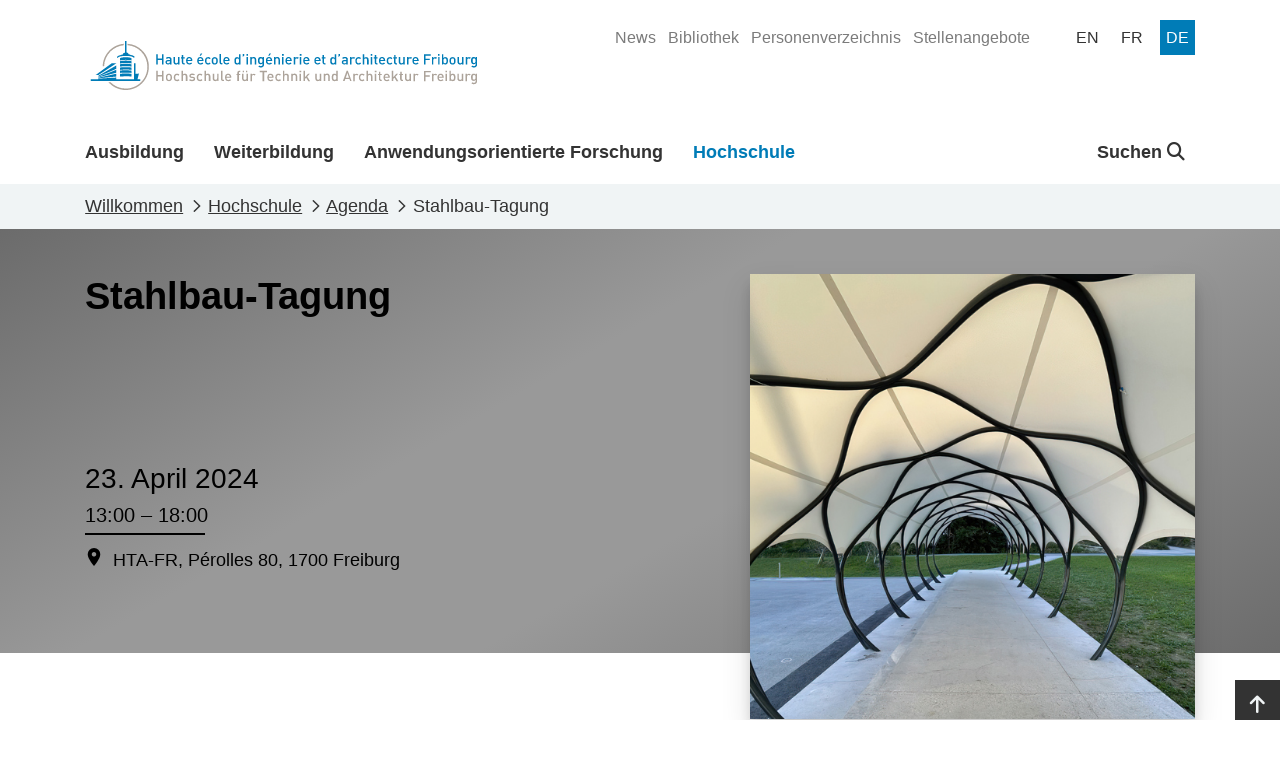

--- FILE ---
content_type: text/html; charset=utf-8
request_url: https://www.heia-fr.ch/de/hochschule/agenda/stahlbau-tagung/
body_size: 14118
content:



<!doctype html>
<html lang="de-CH">
<head>

    <!-- Google Tag Manager -->
    <script>
        (function (w, d, s, l, i) {
            w[l] = w[l] || []; w[l].push({
                'gtm.start':
                    new Date().getTime(), event: 'gtm.js'
            }); var f = d.getElementsByTagName(s)[0],
                j = d.createElement(s), dl = l != 'dataLayer' ? '&l=' + l : ''; j.async = true; j.src =
                    'https://www.googletagmanager.com/gtm.js?id=' + i + dl; f.parentNode.insertBefore(j, f);
        })(window, document, 'script', 'dataLayer', 'GTM-5VQBQ95');</script>
    <!-- End Google Tag Manager -->

    <!-- Axeptio Iframe blocker -->
        <script>
                (_axcb = window._axcb || []).push(function(sdk) {
                  sdk.on('cookies:complete', function(choices){
                  document
                    .querySelectorAll('[data-hide-on-vendor-consent]')
                    .forEach(el => {
                      const vendor = el.getAttribute('data-hide-on-vendor-consent');
                      el.style.display = choices[vendor] ? 'none' : 'inherit';
                    });
                  document
                    .querySelectorAll('[data-requires-vendor-consent]')
                    .forEach(el => {
                      const vendor = el.getAttribute('data-requires-vendor-consent');
                      if (choices[vendor]) {
                          if (el.hasAttribute("data-src")){
                                el.setAttribute('src', el.getAttribute('data-src'));
                                
                          }else if(el.hasAttribute("data-vbg")){

                            var vbg = el.getAttribute('data-vbg');

                            var extractStartRegex = new RegExp("t=([0-9]+)");
                            var match = vbg.match(extractStartRegex);
                            var startTime = 0;

                            if (match != undefined && match.length > 1) {
                                startTime = match[1];
                            }

                            el.setAttribute('src', vbg);

                            const videoBackgrounds = new VideoBackgrounds('[data-vbg]', {
                                'play-button': false,
                                'start-at':startTime
                            });

                            var height = el.parentNode.offsetHeight;
                            if(height % 2 != 0){
                                height += 1;
                            }

                            el.setAttribute('style', 'height:' + height + 'px !important');
                                
                            window.addEventListener('resize', function (event) {
                                el.setAttribute('style', 'height:' + el.parentNode.clientHeight + 'px !important');
                            }, true);                                
                          }
                          el.style.display = 'inherit';
                      }else{
                          var parent = el.parentElement;
                          if(parent.getAttribute("src-style")){
                            parent.setAttribute("style", parent.getAttribute("src-style"));
                          }
                      }
                    });
                  });
                });
            </script>
    <!-- End Axeptio Iframe blocker -->
    
    <!-- Full column background image -->
    <script>
        addEventListener("DOMContentLoaded", (event) => {
            document.querySelectorAll('.fullColumnRow[src-style]').forEach(el => {
                var videoChildren = el.querySelectorAll('[data-vbg]')
                if(videoChildren.length <= 0){
                    el.setAttribute("style",el.getAttribute("src-style"))
                }
            });
        })
    </script>
    <!-- End full column background image -->
    <meta http-equiv="X-UA-Compatible" content="IE=edge,chrome=1">
    <meta http-equiv="content-language" content="de-CH">
    <meta name="viewport" content="width=device-width, initial-scale=1, shrink-to-fit=no">
    
    <title>Stahlbau-Tagung - HTA-FR</title>
    <meta name="description" content="">
    <meta name="keywords" content="">
    <meta name="robots" content="all">
    <meta name="google-site-verification" content="-_D5qNQXbzyntNE4x-Vb0jAWpim8wtxNz1rP8nzYX_M" />

    <meta property="og:title" content="Stahlbau-Tagung"><meta property="og:type" content="website"><meta property="og:image" content="https://www.heia-fr.ch/media/vjtdsfzz/prix-acier-preistraeger-pavillon-bulle-c-brauen-waelchli-2-_tete-de-pageweb.jpg?width=1200&height=630&v=1da64a6b3f04e30"><meta property="og:url" content="https://www.heia-fr.ch/de/hochschule/agenda/stahlbau-tagung/">

    <script type="application/ld+json">{"@context":"https://schema.org","@type":"Event","name":"Stahlbau-Tagung","description":"\u003Cp style=\u0022text-align: right;\u0022\u003E\u003Csup\u003EFoto : Prix Acier 2023 \u00A9 Brauen W\u00E4lchli\u0026nbsp;\u003C/sup\u003E\u003C/p\u003E\u003Ch2\u003EProgramm\u0026nbsp;\u003C/h2\u003E\n\u003Cp\u003EDas Programm der Stahlbau-Tagung ist als PDF-Datei verf\u00FCgbar.\u003C/p\u003E\n\u003Cp\u003E\u003Ca rel=\u0022noopener\u0022 href=\u0022/media/ep2i433b/flyer_jecm_2024_26022024.pdf\u0022 target=\u0022_blank\u0022 title=\u0022Flyer Jecm 2024 26022024 (1)\u0022 class=\u0022xl-btn-blue\u0022\u003EProgramm\u003C/a\u003E\u003C/p\u003E\u003Ch2\u003EPartner\u003C/h2\u003EUmbraco.Cms.Core.Models.Blocks.BlockListModel\u003Ch2\u003EMotive und Ziele\u003C/h2\u003E\n\u003Cp\u003EStahlkonstruktionen, ob sie nun bei der Schaffung architektonischer Meisterwerke, hoch aufragender Wolkenkratzer oder bei der Gestaltung von Industriebauten zum Einsatz kommen, verk\u00F6rpern die perfekte Verschmelzung der inh\u00E4renten St\u00E4rke von Stahl und architektonischer Kreativit\u00E4t. Nach Jahrzehnten an Erfahrung und vielen grossartigen Errungenschaften entwickelt sich der Stahlbau immer weiter, um geniale L\u00F6sungen f\u00FCr zeitgen\u00F6ssische Herausforderungen anzubieten.\u003C/p\u003E\n\u003Cp\u003EZiel dieser Tagung ist es, die j\u00FCngsten Erfolge auf dem Gebiet des Stahlbaus zu pr\u00E4sentieren und zu feiern. Es werden ikonische Projekte vorgestellt \u2013 zur Information und Inspiration. Ob im Bereich innovativer Strukturen, der Sanierung bestehender Infrastrukturen oder der Synergien mit anderen Baumaterialien: die Tagung bietet eine Plattform f\u00FCr den Austausch von konkreten Erfahrungen und Expertenwissen.\u003C/p\u003E\n\u003Cp\u003EMit dem Schwerpunkt auf Entwurfs- und Ausf\u00FChrungsaspekten bietet die Tagung einen umfassenden Einblick in die Welt des Stahlbaus. Ziel ist es, fruchtbare Gespr\u00E4che anzuregen, neue Ideen zu entwickeln und die Zusammenarbeit f\u00FCr eine Zukunft zu f\u00F6rdern, in der der Stahlbau an der Spitze der Innovation steht und die Grunds\u00E4tze der nachhaltigen Entwicklung beachtet werden.\u003Cbr\u003ESeien Sie dabei und erleben Sie einen Tag ganz im Zeichen des Stahlbaus, an dem wir die Herausforderungen und Chancen erkunden und unsere gemeinsame Leidenschaft f\u00FCr die Kunst des Bauens mit Stahl teilen.\u003C/p\u003E\n\u003Cp\u003E\u0026nbsp;\u003C/p\u003E\n\u003Ch2\u003EZielpublikum\u003C/h2\u003E\n\u003Cp\u003EBauingenieurinnen und -ingenieure, Architektinnen/Architekten, Unternehmer, Mitarbeitende der \u00F6ffentlichen Verwaltung und Studierende\u003C/p\u003E\u003Ch3\u003EKontakt\u003C/h3\u003E\n\u003Cp\u003E\u003Ca href=\u0022mailto:acier2024@hefr.ch\u0022 class=\u0022md-btn-wblue\u0022\u003Eacier2024@hefr.ch\u003C/a\u003E\u0026nbsp;\u003C/p\u003E\n\u003Cp\u003E\u003Cstrong\u003EPierre Colomer\u003C/strong\u003E\u003Cbr\u003EBauingenieur\u003Cbr\u003EKoordinator Antenne Romande Stahlbau Zentrum Schweiz\u003C/p\u003E\n\u003Cp\u003E\u003Cstrong\u003EJoanna Nseir\u003Cbr\u003E\u003C/strong\u003EAssoziierte Professorin FH\u003Cbr\u003EInstitut f\u00FCr Bau- und Umwelttechnologien (iTEC), Hochschule f\u00FCr Technik und Architektur Freiburg\u003C/p\u003E\u003Ch3\u003EAnmeldung\u003C/h3\u003E\n\u003Cp\u003ESind Sie interessiert?\u003C/p\u003E\n\u003Cp\u003E\u003Ca rel=\u0022noopener\u0022 href=\u0022https://limesurvey.hefr.ch/index.php/246181?lang=de\u0022 target=\u0022_blank\u0022 class=\u0022xl-btn-blue\u0022 data-anchor=\u0022?lang=de\u0022\u003EAnmeldung\u003C/a\u003E\u003C/p\u003E","image":"https://www.heia-fr.ch/media/vjtdsfzz/prix-acier-preistraeger-pavillon-bulle-c-brauen-waelchli-2-_tete-de-pageweb.jpg?width=1200\u0026height=630\u0026v=1da64a6b3f04e30","endDate":"2024-04-23","location":{"@type":"Place","address":"HTA-FR, P\u00E9rolles 80, 1700 Freiburg"},"startDate":"2024-04-23"}</script>
    
    <link rel="shortcut icon" href="/favicon/favicon.ico">
    <link rel="apple-touch-icon" sizes="180x180" href="/favicon/apple-touch-icon.png">
    <link rel="icon" type="image/png" sizes="32x32" href="/favicon/favicon-32x32.png">
    <link rel="icon" type="image/png" sizes="16x16" href="/favicon/favicon-16x16.png">
    <link rel="manifest" href="/favicon/site.webmanifest">
    <link rel="mask-icon" color="#0077b4" href="/favicon/safari-pinned-tab.svg">
    <meta name="msapplication-config" content="/favicon/browserconfig.xml" />
    <meta name="msapplication-TileColor" content="#ffffff">
    <meta name="theme-color" content="#ffffff">
    <link rel="stylesheet" type="text/css" href="/bundles/styles.css?v=PhFP2g-Hq3yM0GX-OP01jMBST5I">

    <link rel="stylesheet" href="/bundles/styles.css?v=PhFP2g-Hq3yM0GX-OP01jMBST5I" />
    <script src="/bundles/scripts.js?v=JT-VWkKAXwKbBNn02ytr3WQy75g"></script>
    <script src="/bundles/libraries.js?v=9qM0d8AydoqM0e8lfh4_eLh6tWg"></script>

    
    
    

    <link rel="stylesheet" type="text/css" href="/bundles/pl-highlightEventPage/styles.css?v=HdiRK-S4RW4s83qVraSRYoPNXsI">
    <script src="/bundles/pl-contentPage/scripts.js?v=NfjF5WYemLC17crPyBrZM91wKrQ"></script>


</head>
<body>


    <!-- Google Tag Manager (noscript) -->
    <noscript><iframe src="https://www.googletagmanager.com/ns.html?id=GTM-5VQBQ95"
    height="0" width="0" style="display:none;visibility:hidden"></iframe></noscript>
    <!-- End Google Tag Manager (noscript) -->





<header class="page-head d-print-none">
    <div class="container page-head-content">
        <div class="row">
            <div class="col d-flex justify-content-between">
                <nav class="navbar w-100">
                            <a class="navbar-brand site-link mr-auto" href="/de/" name="homepage-link" title="HTA-FR"><img class="site-link-logo" src="/media/4zrfx0oj/logo_heia-fr.svg" alt="HTA-FR Logo" /></a>
                    <button class="navbar-toggler collapsed" type="button" data-bs-toggle="collapse" data-bs-target="#navbarSupportedContent" aria-expanded="false" aria-label="Toggle navigation" aria-controls="navbarSupportedContent">
                        <span class="navbar-toggler-icon"></span>
                    </button>
                </nav>
                
                

    <ul class="quicklinks-navigation" role="menu">
            <li class="quicklinks-navigation-item " role="menuitem">
                <a class="quicklinks-navigation-item-link" href="/de/hochschule/news/" title="News">
                    <span>News</span>
                </a>
            </li>
            <li class="quicklinks-navigation-item " role="menuitem">
                <a class="quicklinks-navigation-item-link" href="/de/hochschule/organisation-und-dienste/bibliothek/" title="Bibliothek">
                    <span>Bibliothek</span>
                </a>
            </li>
            <li class="quicklinks-navigation-item " role="menuitem">
                <a class="quicklinks-navigation-item-link" href="/de/hochschule/personenverzeichnis/" title="Personenverzeichnis">
                    <span>Personenverzeichnis</span>
                </a>
            </li>
            <li class="quicklinks-navigation-item " role="menuitem">
                <a class="quicklinks-navigation-item-link" href="/de/hochschule/stellenangebote/" title="Stellenangebote">
                    <span>Stellenangebote</span>
                </a>
            </li>
    </ul>


                

<ul class="language-navigation" role="menu">
            <li class="language-navigation-item" role="menuitem">
                <a class="language-navigation-item-link " href="/en/university/events/constructional-steel-day/" title="en">
                    <span class="language-navigation-item-link-text">
                        en
                    </span>
                </a>
            </li>
            <li class="language-navigation-item" role="menuitem">
                <a class="language-navigation-item-link " href="/fr/haute-ecole/agenda/journee-d-etude-de-la-construction-metallique/" title="fr">
                    <span class="language-navigation-item-link-text">
                        fr
                    </span>
                </a>
            </li>
            <li class="language-navigation-item" role="menuitem">
                <a class="language-navigation-item-link active" href="/de/hochschule/agenda/stahlbau-tagung/" title="de">
                    <span class="language-navigation-item-link-text">
                        de
                    </span>
                </a>
            </li>
</ul>
                
            </div>
        </div>
    </div>
    
    
    

<nav class="main-navigation navbar navbar-expand-lg">
    <div class="collapse navbar-collapse" id="navbarSupportedContent">
            <div class="container navbar-container">
                <ul class="navbar-nav mr-auto mainmenu-navigation">
                        <li class="nav-item ">
                            <a class="nav-link" href="/de/ausbildung/" title="Ausbildung">
                                <div class="nav-link-name-container">
                                    <span class="nav-link-name">Ausbildung</span>
                                    <div class="nav-item-name-border"></div>
                                </div>
                            </a>
                        </li>
                        <li class="nav-item ">
                            <a class="nav-link" href="/de/weiterbildung/" title="Weiterbildung">
                                <div class="nav-link-name-container">
                                    <span class="nav-link-name">Weiterbildung</span>
                                    <div class="nav-item-name-border"></div>
                                </div>
                            </a>
                        </li>
                        <li class="nav-item ">
                            <a class="nav-link" href="/de/anwendungsorientierte-forschung/" title="Anwendungsorientierte Forschung">
                                <div class="nav-link-name-container">
                                    <span class="nav-link-name">Anwendungsorientierte Forschung</span>
                                    <div class="nav-item-name-border"></div>
                                </div>
                            </a>
                        </li>
                        <li class="nav-item active">
                            <a class="nav-link" href="/de/hochschule/" title="Hochschule">
                                <div class="nav-link-name-container">
                                    <span class="nav-link-name">Hochschule</span>
                                    <div class="nav-item-name-border"></div>
                                </div>
                            </a>
                        </li>
                </ul>

                
                
    <ul class="navbar-nav globalsearch-navigation">
        <li class="nav-item search-container">
            <a class="nav-link searchButton dropdown-toggle" href="#" role="button" id="globalsearch-navigation-dropdown-btn" title="Suchen" data-bs-toggle="dropdown" aria-expanded="false">
                
                Suchen
                <i class="fa-solid fa-magnifying-glass"></i>
            </a>
            <div id="globalsearch-navigation-dropdown-menu" class="dropdown-menu search-panel">
                <div class="container">
                    <form class="search-panel-container system-form--search" action="/de/suchergebnisse/" method="get">
                        <input type="text" id="input-query" name="query" class="search-panel-box" placeholder="Suchen" autofocus />
                        <button type="submit" class="icon-search" />
                    </form>
                </div>
            </div>
        </li>
    </ul>

                

    <ul class="quicklinks-navigation" role="menu">
            <li class="quicklinks-navigation-item " role="menuitem">
                <a class="quicklinks-navigation-item-link" href="/de/hochschule/news/" title="News">
                    <span>News</span>
                </a>
            </li>
            <li class="quicklinks-navigation-item " role="menuitem">
                <a class="quicklinks-navigation-item-link" href="/de/hochschule/organisation-und-dienste/bibliothek/" title="Bibliothek">
                    <span>Bibliothek</span>
                </a>
            </li>
            <li class="quicklinks-navigation-item " role="menuitem">
                <a class="quicklinks-navigation-item-link" href="/de/hochschule/personenverzeichnis/" title="Personenverzeichnis">
                    <span>Personenverzeichnis</span>
                </a>
            </li>
            <li class="quicklinks-navigation-item " role="menuitem">
                <a class="quicklinks-navigation-item-link" href="/de/hochschule/stellenangebote/" title="Stellenangebote">
                    <span>Stellenangebote</span>
                </a>
            </li>
    </ul>

                

<ul class="language-navigation" role="menu">
            <li class="language-navigation-item" role="menuitem">
                <a class="language-navigation-item-link " href="/en/university/events/constructional-steel-day/" title="en">
                    <span class="language-navigation-item-link-text">
                        en
                    </span>
                </a>
            </li>
            <li class="language-navigation-item" role="menuitem">
                <a class="language-navigation-item-link " href="/fr/haute-ecole/agenda/journee-d-etude-de-la-construction-metallique/" title="fr">
                    <span class="language-navigation-item-link-text">
                        fr
                    </span>
                </a>
            </li>
            <li class="language-navigation-item" role="menuitem">
                <a class="language-navigation-item-link active" href="/de/hochschule/agenda/stahlbau-tagung/" title="de">
                    <span class="language-navigation-item-link-text">
                        de
                    </span>
                </a>
            </li>
</ul>


            </div>
        </div>
</nav>

    
    
</header>

<main class="page-main">
    

<article class="pl-contentPage color-0077B3">
    <header>
        

<nav class="page-breadcrumb" aria-label="breadcrumb">
    <div class="container">
            <ol class="breadcrumb" itemscope itemtype="https://schema.org/BreadcrumbList">
                <li class="breadcrumb-item" itemprop="itemListElement" itemscope itemtype="https://schema.org/ListItem">
                    <a class="breadcrumb-item-link" href="/de/" title="Will&#xAD;kom&#xAD;men" itemtype="https://schema.org/Thing" itemprop="item">
                        <span itemprop="name">Will&#xAD;kom&#xAD;men</span>
                    </a>
                    <meta itemprop="position" content="1" />
                </li>
                <li class="breadcrumb-item" itemprop="itemListElement" itemscope itemtype="https://schema.org/ListItem">
                    <a class="breadcrumb-item-link" href="/de/hochschule/" title="Hochschule" itemtype="https://schema.org/Thing" itemprop="item">
                        <span itemprop="name">Hochschule</span>
                    </a>
                    <meta itemprop="position" content="2" />
                </li>
                <li class="breadcrumb-item" itemprop="itemListElement" itemscope itemtype="https://schema.org/ListItem">
                    <a class="breadcrumb-item-link" href="/de/hochschule/agenda/" title="Agenda" itemtype="https://schema.org/Thing" itemprop="item">
                        <span itemprop="name">Agenda</span>
                    </a>
                    <meta itemprop="position" content="3" />
                </li>

                <li class="breadcrumb-item active" aria-current="page"  itemprop="itemListElement" itemscope itemtype="https://schema.org/ListItem">
                    <span itemprop="name">Stahlbau-Tagung</span>
                    <meta itemprop="position" content="4" />
                </li>
            </ol>
    </div>
</nav>
    </header>
    

<div class="pl-highlightEventPage">
    <header class="header" style="background:linear-gradient(150deg,rgba(153, 153, 153,.7) 0%,rgba(153, 153, 153,1) 40%,rgba(153, 153, 153,1) 60%,rgba(153, 153, 153,.7) 100%) no-repeat;background-color: black;">
        <div class="container header-content">
            <div class="row justify-content-start">
                <div class="col-12 col-md-7 header-title-container">
                    <h1 class="event-title title " style="color:#000000;">
                        Stahlbau-Tagung                    </h1>


                </div>

                <div class="col-7">
                    <div class="event-date_time-container">
                        <div class="event-date" style="color:#000000;">23. April 2024</div>
                        <div class="event-time" style="color:#000000;">13:00 &#x2013; 18:00</div>
                        <div class="separator" style="background-color:#000000;"></div>
                    </div>
                    <div class="event-location icon-marker" style="display:block; color:#000000;">HTA-FR, P&#xE9;rolles 80, 1700 Freiburg</div>
                </div>
                <div class="col-5">

                    <div class="header-image-container d-md-none">
                            <img class="img-fluid header-image" src="/media/vjtdsfzz/prix-acier-preistraeger-pavillon-bulle-c-brauen-waelchli-2-_tete-de-pageweb.jpg?v=1da64a6b3f04e30/media/vjtdsfzz/prix-acier-preistraeger-pavillon-bulle-c-brauen-waelchli-2-_tete-de-pageweb.jpg?width=572&amp;height=572&amp;v=1da64a6b3f04e30" />
                    </div>

                    <div class="header-image-container-placeholder d-none d-md-block">
                    </div>
                </div>
            </div>
            <div class="row justify-content-center justify-content-md-end header-image-row-container d-none d-md-flex">
                <div class="col-5 header-image-container">
                        <img class="img-fluid header-image" src="/media/vjtdsfzz/prix-acier-preistraeger-pavillon-bulle-c-brauen-waelchli-2-_tete-de-pageweb.jpg?width=572&amp;height=572&amp;v=1da64a6b3f04e30" />
                </div>
            </div>
        </div>
    </header>
    <div class="container-fluid p-0">
        
<div class="umb-block-grid"
     data-grid-columns="12;"
     style="--umb-block-grid--grid-columns: 12;">
    
<div class="umb-block-grid__layout-container">
            <div
                class="umb-block-grid__layout-item"
                data-col-span="12"
                data-row-span="1"
                style=" --umb-block-grid--item-column-span: 12; --umb-block-grid--item-row-span: 1; ">


<section
    class="fullColumnRow  "
        >
    
    <div class="container">
        <div class="row">
            
<div class="umb-block-grid__area-container"
     style="--umb-block-grid--area-grid-columns: 12;">

<div class="umb-block-grid__area"
     data-area-col-span="12"
     data-area-row-span="1"
     data-area-alias="center"
     style="--umb-block-grid--grid-columns: 12;--umb-block-grid--area-column-span: 12; --umb-block-grid--area-row-span: 1;">
    
<div class="umb-block-grid__layout-container">
            <div
                class="umb-block-grid__layout-item"
                data-col-span="12"
                data-row-span="1"
                style=" --umb-block-grid--item-column-span: 12; --umb-block-grid--item-row-span: 1; ">

<div class="cp-rte">
    <p style="text-align: right;"><sup>Foto : Prix Acier 2023 © Brauen Wälchli&nbsp;</sup></p>
</div>




<div class="cp-featureLinks">
    
    <div class="feature-links-container ">
            <div class="feature-links-item">
                <div class="feature-links-item-content ">
                    <div class="feature-links-item-image">
                            <a href="https://szs.ch/fr/" target="_blank" title="https://szs.ch/fr/">
                                <img class="img-fluid" alt="https://szs.ch/fr/" src="/media/lcdiwv0h/picture.jpg?rmode=max&amp;v=1da64ae38c25d40" />
                            </a>
                    </div>

                    <h3 class="feature-links-item-title"> Stahlbau Zentrum Schweiz</h3>
                        <a class="feature-links-item-link" href="https://szs.ch/fr/" target="_blank" title="https://szs.ch/fr/">Mehr dazu</a>
                </div>
            </div>
            <div class="feature-links-item">
                <div class="feature-links-item-content ">
                    <div class="feature-links-item-image">
                            <a href="https://www.heia-fr.ch/fr/" target="_blank" title="https://www.heia-fr.ch/fr/">
                                <img class="img-fluid" alt="https://www.heia-fr.ch/fr/" src="/media/d5aeamlg/logo_heia-fr_version_courte.jpg?rmode=max&amp;v=1da64ae4638ddf0" />
                            </a>
                    </div>

                    <h3 class="feature-links-item-title"> Hochschule f&#xFC;r Technik und Architektur Freiburg</h3>
                        <a class="feature-links-item-link" href="https://www.heia-fr.ch/fr/" target="_blank" title="https://www.heia-fr.ch/fr/">Mehr dazu</a>
                </div>
            </div>
    </div>
    

    <link rel="stylesheet" type="text/css" href="/bundles/cp-featureLinks/styles.css?v=n7RYpZFattsoXtyo7IzysnfL6Pg" />
</div>                    </div>
</div>

</div>
</div>

        </div>
    </div>
</section>


<section
    class="fullColumnRow grid-bg-color-2 "
        >
    
    <div class="container">
        <div class="row">
            
<div class="umb-block-grid__area-container"
     style="--umb-block-grid--area-grid-columns: 12;">

<div class="umb-block-grid__area"
     data-area-col-span="12"
     data-area-row-span="1"
     data-area-alias="center"
     style="--umb-block-grid--grid-columns: 12;--umb-block-grid--area-column-span: 12; --umb-block-grid--area-row-span: 1;">
    
<div class="umb-block-grid__layout-container">
            <div
                class="umb-block-grid__layout-item"
                data-col-span="12"
                data-row-span="1"
                style=" --umb-block-grid--item-column-span: 12; --umb-block-grid--item-row-span: 1; ">

<div class="cp-rte">
    <h2>Programm&nbsp;</h2>
<p>Das Programm der Stahlbau-Tagung ist als PDF-Datei verfügbar.</p>
<p><a rel="noopener" href="/media/ep2i433b/flyer_jecm_2024_26022024.pdf" target="_blank" title="Flyer Jecm 2024 26022024 (1)" class="xl-btn-blue">Programm</a></p>
</div>


                    </div>
</div>

</div>
</div>

        </div>
    </div>
</section>


<section
    class="fullColumnRow  "
        >
    
    <div class="container">
        <div class="row">
            
<div class="umb-block-grid__area-container"
     style="--umb-block-grid--area-grid-columns: 12;">

<div class="umb-block-grid__area"
     data-area-col-span="12"
     data-area-row-span="1"
     data-area-alias="center"
     style="--umb-block-grid--grid-columns: 12;--umb-block-grid--area-column-span: 12; --umb-block-grid--area-row-span: 1;">
    
<div class="umb-block-grid__layout-container">
            <div
                class="umb-block-grid__layout-item"
                data-col-span="12"
                data-row-span="1"
                style=" --umb-block-grid--item-column-span: 12; --umb-block-grid--item-row-span: 1; ">

<div class="cp-rte">
    <h2>Partner</h2>
</div>




<div class="container">
    <div class="cp-imageLinks">

            <a href="https://fr.metaltecsuisse.ch/fr/home-metaltec-fribourg" target="_blank" title="https://fr.metaltecsuisse.ch/fr/home-metaltec-fribourg" class="link-item">
                <img class="img-fluid" alt="https://fr.metaltecsuisse.ch/fr/home-metaltec-fribourg" src="/media/xlal3vyv/metaltecfr_logo.png?rmode=max&amp;width=200&amp;height=200&amp;v=1da87670225e4b0" />
            </a>
            <a href="https://www.revaz-metal.ch/" target="_blank" title="https://www.revaz-metal.ch/" class="link-item">
                <img class="img-fluid" alt="https://www.revaz-metal.ch/" src="/media/ls2hy2m0/revaz-logo.png?rmode=max&amp;width=200&amp;height=200&amp;v=1da876705532fd0" />
            </a>
            <a href="https://www.kohler.ch/" target="_blank" title="https://www.kohler.ch/" class="link-item">
                <img class="img-fluid" alt="https://www.kohler.ch/" src="/media/3fqnbxbq/logo-kohler.jpg?rmode=max&amp;width=200&amp;height=200&amp;v=1da876707288c10" />
            </a>
            <a href="https://www.kaltenbach.com/de/" target="_blank" title="https://www.kaltenbach.com/de/" class="link-item">
                <img class="img-fluid" alt="https://www.kaltenbach.com/de/" src="/media/25qlzglx/kaltenbach_logo-svg.png?rmode=max&amp;width=200&amp;height=200&amp;v=1da87670afc2950" />
            </a>

    <link rel="stylesheet" type="text/css" href="/bundles/cp-imageLinks/styles.css?v=KvwrsSF986UtNn_jyFm72-f6TxY">
    </div>
</div>                    </div>
</div>

</div>
</div>

        </div>
    </div>
</section>


<section
    class="fullColumnRow  "
        >
    
    <div class="container">
        <div class="row">
            
<div class="umb-block-grid__area-container"
     style="--umb-block-grid--area-grid-columns: 12;">

<div class="umb-block-grid__area"
     data-area-col-span="12"
     data-area-row-span="1"
     data-area-alias="center"
     style="--umb-block-grid--grid-columns: 12;--umb-block-grid--area-column-span: 12; --umb-block-grid--area-row-span: 1;">
    
<div class="umb-block-grid__layout-container">
            <div
                class="umb-block-grid__layout-item"
                data-col-span="12"
                data-row-span="1"
                style=" --umb-block-grid--item-column-span: 12; --umb-block-grid--item-row-span: 1; ">


<div class="cp-carousel">
   

            <div class="owl-carousel owl-theme no-nav" data-autoplay="True" data-autoplay-interval="2000">


<div class="item">
    <div class="content">
        <img class="img" src="/media/ixgjqaqx/20221027_rts-ecublens_ingeni_sottas-15.jpg?width=768&amp;height=363&amp;v=1da64ae88d071a0" alt="20221027 Rts Ecublens Ingeni Sottas 15" />
    </div>
    <div class="wrapper-title animate-nolabel">
    </div>
</div>


<div class="item">
    <div class="content">
        <img class="img" src="/media/eoajd03n/centre-congr&#xE8;s-epfl-2.jpg?width=768&amp;height=363&amp;v=1da64ae945b00d0" alt="Centre Congr&#xE8;s Epfl 2" />
    </div>
    <div class="wrapper-title animate-nolabel">
    </div>
</div>


<div class="item">
    <div class="content">
        <img class="img" src="/media/t4cfsvrw/centre-tir-&#xE0;-l-arc-3.jpg?width=768&amp;height=363&amp;v=1da64ae9c2e7b70" alt="Centre Tir &#xC0; L Arc 3" />
    </div>
    <div class="wrapper-title animate-nolabel">
    </div>
</div>


<div class="item">
    <div class="content">
        <img class="img" src="/media/vbdj5yf1/gare-taesch-6.jpg?width=768&amp;height=363&amp;v=1da64aea39fd8e0" alt="Gare T&#xE4;sch 6" />
    </div>
    <div class="wrapper-title animate-nolabel">
    </div>
</div>


<div class="item">
    <div class="content">
        <img class="img" src="/media/n0rhdhrz/parking-plaines-du-loup-lausanne-4_1.jpg?width=768&amp;height=363&amp;v=1da64aeaaa0c140" alt="Parking Plaines Du Loup Lausanne 4 1" />
    </div>
    <div class="wrapper-title animate-nolabel">
    </div>
</div>


<div class="item">
    <div class="content">
        <img class="img" src="/media/gxsmojso/passerelle-zuerich-3.jpg?width=768&amp;height=363&amp;v=1da64aebc743370" alt="Passerelle Z&#xFC;rich 3" />
    </div>
    <div class="wrapper-title animate-nolabel">
    </div>
</div>


<div class="item">
    <div class="content">
        <img class="img" src="/media/soyizmag/pont-du-grand-saconnex-13.jpg?width=768&amp;height=363&amp;v=1da64aec4c3bbe0" alt="Pont Du Grand Saconnex 13" />
    </div>
    <div class="wrapper-title animate-nolabel">
    </div>
</div>


<div class="item">
    <div class="content">
        <img class="img" src="/media/qi3ewohl/rayon-vert-renens-1.jpg?width=768&amp;height=363&amp;v=1da64aed1a29070" alt="Rayon Vert Renens 1" />
    </div>
    <div class="wrapper-title animate-nolabel">
    </div>
</div>


<div class="item">
    <div class="content">
        <img class="img" src="/media/olephnh0/rayon-vert-renens-3.jpg?width=768&amp;height=363&amp;v=1da64aed81b3600" alt="Rayon Vert Renens 3" />
    </div>
    <div class="wrapper-title animate-nolabel">
    </div>
</div>


<div class="item">
    <div class="content">
        <img class="img" src="/media/ie1on2ep/rayon-vert-renens-4.jpg?width=768&amp;height=363&amp;v=1da64aee016d210" alt="Rayon Vert Renens 4" />
    </div>
    <div class="wrapper-title animate-nolabel">
    </div>
</div>


<div class="item">
    <div class="content">
        <img class="img" src="/media/grondu4u/rayon-vert-renens-5.jpg?width=768&amp;height=363&amp;v=1da64aee71d5fc0" alt="Rayon Vert Renens 5" />
    </div>
    <div class="wrapper-title animate-nolabel">
    </div>
</div>
            </div>

    <link rel="stylesheet" type="text/css" href="/bundles/cp-carousel/styles.css?v=n-pn7OvgkmPnjwDLdCPqAtdIcMI">
</div>                    </div>
</div>

</div>
</div>

        </div>
    </div>
</section>


<section
    class="fullColumnRow grid-bg-color-2 "
        >
    
    <div class="container">
        <div class="row">
            
<div class="umb-block-grid__area-container"
     style="--umb-block-grid--area-grid-columns: 12;">

<div class="umb-block-grid__area"
     data-area-col-span="12"
     data-area-row-span="1"
     data-area-alias="center"
     style="--umb-block-grid--grid-columns: 12;--umb-block-grid--area-column-span: 12; --umb-block-grid--area-row-span: 1;">
    
<div class="umb-block-grid__layout-container">
            <div
                class="umb-block-grid__layout-item"
                data-col-span="12"
                data-row-span="1"
                style=" --umb-block-grid--item-column-span: 12; --umb-block-grid--item-row-span: 1; ">

<div class="cp-rte">
    <h2>Motive und Ziele</h2>
<p>Stahlkonstruktionen, ob sie nun bei der Schaffung architektonischer Meisterwerke, hoch aufragender Wolkenkratzer oder bei der Gestaltung von Industriebauten zum Einsatz kommen, verkörpern die perfekte Verschmelzung der inhärenten Stärke von Stahl und architektonischer Kreativität. Nach Jahrzehnten an Erfahrung und vielen grossartigen Errungenschaften entwickelt sich der Stahlbau immer weiter, um geniale Lösungen für zeitgenössische Herausforderungen anzubieten.</p>
<p>Ziel dieser Tagung ist es, die jüngsten Erfolge auf dem Gebiet des Stahlbaus zu präsentieren und zu feiern. Es werden ikonische Projekte vorgestellt – zur Information und Inspiration. Ob im Bereich innovativer Strukturen, der Sanierung bestehender Infrastrukturen oder der Synergien mit anderen Baumaterialien: die Tagung bietet eine Plattform für den Austausch von konkreten Erfahrungen und Expertenwissen.</p>
<p>Mit dem Schwerpunkt auf Entwurfs- und Ausführungsaspekten bietet die Tagung einen umfassenden Einblick in die Welt des Stahlbaus. Ziel ist es, fruchtbare Gespräche anzuregen, neue Ideen zu entwickeln und die Zusammenarbeit für eine Zukunft zu fördern, in der der Stahlbau an der Spitze der Innovation steht und die Grundsätze der nachhaltigen Entwicklung beachtet werden.<br>Seien Sie dabei und erleben Sie einen Tag ganz im Zeichen des Stahlbaus, an dem wir die Herausforderungen und Chancen erkunden und unsere gemeinsame Leidenschaft für die Kunst des Bauens mit Stahl teilen.</p>
<p>&nbsp;</p>
<h2>Zielpublikum</h2>
<p>Bauingenieurinnen und -ingenieure, Architektinnen/Architekten, Unternehmer, Mitarbeitende der öffentlichen Verwaltung und Studierende</p>
</div>


                    </div>
</div>

</div>
</div>

        </div>
    </div>
</section>

<section class="twoColumnRow grid-boxed-d twoColumnRowOneHalfOneHalf">
    <div class="container">
        <div class="row">
        
<div class="umb-block-grid__area-container"
     style="--umb-block-grid--area-grid-columns: 12;">

<div class="umb-block-grid__area"
     data-area-col-span="6"
     data-area-row-span="1"
     data-area-alias="first"
     style="--umb-block-grid--grid-columns: 6;--umb-block-grid--area-column-span: 6; --umb-block-grid--area-row-span: 1;">
    
<div class="umb-block-grid__layout-container">
            <div
                class="umb-block-grid__layout-item"
                data-col-span="6"
                data-row-span="1"
                style=" --umb-block-grid--item-column-span: 6; --umb-block-grid--item-row-span: 1; ">

<div class="cp-rte">
    <h3>Kontakt</h3>
<p><a href="mailto:acier2024@hefr.ch" class="md-btn-wblue">acier2024@hefr.ch</a>&nbsp;</p>
<p><strong>Pierre Colomer</strong><br>Bauingenieur<br>Koordinator Antenne Romande Stahlbau Zentrum Schweiz</p>
<p><strong>Joanna Nseir<br></strong>Assoziierte Professorin FH<br>Institut für Bau- und Umwelttechnologien (iTEC), Hochschule für Technik und Architektur Freiburg</p>
</div>



<hr />

<div class="cp-rte">
    <h3>Anreise</h3>
<p><a rel="noopener" href="/de/hochschule/standorte-und-anreise/" target="_blank" title="Standorte und Anreise" class="md-btn-wblue">Anreise</a></p>
</div>







    <div class="cp-video">
    <div class="video-wrapper">
        <iframe data-requires-vendor-consent="gmaps" data-src="https://www.google.com/maps/embed?pb=!1m14!1m8!1m3!1d10926.332321083553!2d7.159753!3d46.7928191!3m2!1i1024!2i768!4f13.1!3m3!1m2!1s0x478e68d84d7ffec3%3A0xb67e26e4d81dc82a!2sHaute%20%C3%A9cole%20d&#39;ing%C3%A9nierie%20et%20d&#39;architecture%20de%20Fribourg!5e0!3m2!1sfr!2sch!4v1712564837624!5m2!1sfr!2sch" frameborder="0" style="border:0;display:none;" webkitallowfullscreen mozallowfullscreen allowfullscreen></iframe><span class="iframe-text" style="display:none;">Iframe is working</span>
            <div class="cookie-btn-container" data-hide-on-vendor-consent="gmaps">
                <button class="btn btn-primary" onclick="window.axeptioSDK.requestConsent('gmaps')">Um die Karte zu sehen, akzeptieren Sie bitte das Cookie von Google Maps</button>
            </div>
    </div>
    </div>

                    </div>
</div>

</div>

<div class="umb-block-grid__area"
     data-area-col-span="6"
     data-area-row-span="1"
     data-area-alias="second"
     style="--umb-block-grid--grid-columns: 6;--umb-block-grid--area-column-span: 6; --umb-block-grid--area-row-span: 1;">
    
<div class="umb-block-grid__layout-container">
            <div
                class="umb-block-grid__layout-item"
                data-col-span="6"
                data-row-span="1"
                style=" --umb-block-grid--item-column-span: 6; --umb-block-grid--item-row-span: 1; ">

<div class="cp-rte">
    <h3>Anmeldung</h3>
<p>Sind Sie interessiert?</p>
<p><a rel="noopener" href="https://limesurvey.hefr.ch/index.php/246181?lang=de" target="_blank" class="xl-btn-blue" data-anchor="?lang=de">Anmeldung</a></p>
</div>



<hr />

<div class="cp-rte">
    <h3>Teilnahmekosten</h3>
<p>Nicht-Mitglieder: CHF 190.-</p>
<p>SZS-Mitglieder: CHF 150.-</p>
<p>Studierende: CHF 50.-</p>
</div>


                    </div>
</div>

</div>
</div>

        </div>
    </div>
</section>
                    </div>
</div>

</div>

    </div>
</div>

</article>


<link rel="stylesheet" type="text/css" href="/bundles/pl-contentPage/styles.css?v=_r9_JcFJXPMrAnH-vsRxTlFWeZc">
</main>




<div class="page-top-link-container d-print-none">
    <a class="page-top-link" href="#" aria-label="Go to top" title="Go to top">
        <i class="fa-solid fa-arrow-up"></i>
    </a>
</div>
<footer class="page-foot d-print-none">
    <div class="page-foot-container  umbgrid-footer">
        <div class="container">
            <div class="row">
                <div class="col-12 col-md-6 col-md-12 col-lg-3 bordered">
                    <div class="row">
                        <div class="col-12  col-sm-6 col-lg-12 ">
                            <p style="white-space:pre-line;">Hochschule f&#xFC;r Technik und Architektur Freiburg</p>
                            <p style="white-space:pre-line;">P&#xE9;rolles 80&#xA;CH-1700 Freiburg</p>
                        </div>
                        <div class="col-12 col-sm-6 col-lg-12 ">
                            <p>
                                <a href="tel:&#x2B;41264296611" title="Phone of HTA-FR">&#x2B;41 26 429 66 11</a><br />
                                <a href="mailto:info@hefr.ch" title="Email of HTA-FR">info@hefr.ch</a>
                            </p>
                                <ul class="socialLinks">
                                        <li class="socialLinks-item">
                                            <a href="https://www.facebook.com/heiafr.htafr" title="https://www.facebook.com/heiafr.htafr" class="socialLinks-item-link" target="_blank" rel="noreferrer" aria-label="Link to https://www.facebook.com/heiafr.htafr">
                                                <i class="socialLinks-item-icon fa-brands fa-square-facebook"></i>
                                            </a>
                                        </li>
                                        <li class="socialLinks-item">
                                            <a href="https://www.linkedin.com/school/heiafr/" title="https://www.linkedin.com/school/heiafr/" class="socialLinks-item-link" target="_blank" rel="noreferrer" aria-label="Link to https://www.linkedin.com/school/heiafr/">
                                                <i class="socialLinks-item-icon fa-brands fa-linkedin"></i>
                                            </a>
                                        </li>
                                        <li class="socialLinks-item">
                                            <a href="https://www.instagram.com/heiafr/" title="https://www.instagram.com/heiafr/" class="socialLinks-item-link" target="_blank" rel="noreferrer" aria-label="Link to https://www.instagram.com/heiafr/">
                                                <i class="socialLinks-item-icon fa-brands fa-instagram"></i>
                                            </a>
                                        </li>
                                        <li class="socialLinks-item">
                                            <a href="https://www.youtube.com/user/eiafr" title="https://www.youtube.com/user/eiafr" class="socialLinks-item-link" target="_blank" rel="noreferrer" aria-label="Link to https://www.youtube.com/user/eiafr">
                                                <i class="socialLinks-item-icon fa-brands fa-youtube"></i>
                                            </a>
                                        </li>
                                        <li class="socialLinks-item">
                                            <a href="https://www.tiktok.com/@heiafr" title="https://www.tiktok.com/@heiafr" class="socialLinks-item-link" target="_blank" rel="noreferrer" aria-label="Link to https://www.tiktok.com/@heiafr">
                                                <i class="socialLinks-item-icon fa-brands fa-tiktok"></i>
                                            </a>
                                        </li>
                                </ul>

                        </div>
                    </div>
                </div>
                <div class="col-12 col-md-12 col-lg-7 middle">
                    
<div class="umb-block-grid"
     data-grid-columns="12;"
     style="--umb-block-grid--grid-columns: 12;">
    
<div class="umb-block-grid__layout-container">
            <div
                class="umb-block-grid__layout-item"
                data-col-span="12"
                data-row-span="1"
                style=" --umb-block-grid--item-column-span: 12; --umb-block-grid--item-row-span: 1; ">

<section class="threeColumnRow">
    <div class="container">
        
<div class="umb-block-grid__area-container"
     style="--umb-block-grid--area-grid-columns: 12;">

<div class="umb-block-grid__area"
     data-area-col-span="4"
     data-area-row-span="1"
     data-area-alias="first"
     style="--umb-block-grid--grid-columns: 4;--umb-block-grid--area-column-span: 4; --umb-block-grid--area-row-span: 1;">
    
<div class="umb-block-grid__layout-container">
            <div
                class="umb-block-grid__layout-item"
                data-col-span="4"
                data-row-span="1"
                style=" --umb-block-grid--item-column-span: 4; --umb-block-grid--item-row-span: 1; ">


<div class="cp-linksSimpleList">
    
    

    <div class="links">
        <ul class="links-list">
                    <li class="links-item ">
                        
    <a class="links-link" href="/de/ausbildung/bachelor/architektur/" title="Architektur" rel="" >
        <span class="links-name">Architektur</span><span class="d-none d-print-block"> : /de/ausbildung/bachelor/architektur/</span>
    </a>

                    </li>
                    <li class="links-item ">
                        
    <a class="links-link" href="/de/ausbildung/bachelor/chemie/" title="Chemie" rel="" >
        <span class="links-name">Chemie</span><span class="d-none d-print-block"> : /de/ausbildung/bachelor/chemie/</span>
    </a>

                    </li>
                    <li class="links-item ">
                        
    <a class="links-link" href="/de/ausbildung/bachelor/bauingenieurwesen/" title="Bauingenieurwesen" rel="" >
        <span class="links-name">Bauingenieurwesen</span><span class="d-none d-print-block"> : /de/ausbildung/bachelor/bauingenieurwesen/</span>
    </a>

                    </li>
                    <li class="links-item ">
                        
    <a class="links-link" href="/de/ausbildung/bachelor/elektrotechnik/" title="Elektrotechnik" rel="" >
        <span class="links-name">Elektrotechnik</span><span class="d-none d-print-block"> : /de/ausbildung/bachelor/elektrotechnik/</span>
    </a>

                    </li>
                    <li class="links-item ">
                        
    <a class="links-link" href="/de/ausbildung/bachelor/maschinentechnik/" title="Maschinentechnik" rel="" >
        <span class="links-name">Maschinentechnik</span><span class="d-none d-print-block"> : /de/ausbildung/bachelor/maschinentechnik/</span>
    </a>

                    </li>
                    <li class="links-item ">
                        
    <a class="links-link" href="/de/ausbildung/bachelor/informatik-und-kommunikationssysteme/" title="Informatik und Kommunikationssysteme" rel="" >
        <span class="links-name">Informatik und Kommunikationssysteme</span><span class="d-none d-print-block"> : /de/ausbildung/bachelor/informatik-und-kommunikationssysteme/</span>
    </a>

                    </li>
        </ul>
    </div>

    
</div>                    </div>
</div>

</div>

<div class="umb-block-grid__area"
     data-area-col-span="4"
     data-area-row-span="1"
     data-area-alias="second"
     style="--umb-block-grid--grid-columns: 4;--umb-block-grid--area-column-span: 4; --umb-block-grid--area-row-span: 1;">
    
<div class="umb-block-grid__layout-container">
            <div
                class="umb-block-grid__layout-item"
                data-col-span="4"
                data-row-span="1"
                style=" --umb-block-grid--item-column-span: 4; --umb-block-grid--item-row-span: 1; ">


<div class="cp-linksSimpleList">
    
    

    <div class="links">
        <ul class="links-list">
                    <li class="links-item ">
                        
    <a class="links-link" href="/de/weiterbildung/" title="Formation continue" rel="" >
        <span class="links-name">Weiterbildung</span><span class="d-none d-print-block"> : /de/weiterbildung/</span>
    </a>

                    </li>
                    <li class="links-item ">
                        
    <a class="links-link" href="/de/anwendungsorientierte-forschung/" title="Recherche appliqu&#xE9;e" rel="" >
        <span class="links-name">Anwendungsorientierte Forschung</span><span class="d-none d-print-block"> : /de/anwendungsorientierte-forschung/</span>
    </a>

                    </li>
                    <li class="links-item active">
                        
    <a class="links-link" href="/de/hochschule/" title="Haute &#xE9;cole" rel="" >
        <span class="links-name">Hochschule</span><span class="d-none d-print-block"> : /de/hochschule/</span>
    </a>

                    </li>
                    <li class="links-item ">
                        
    <a class="links-link" href="/de/hochschule/campus/verbindungen/alumni/" title="Alumni" rel="" >
        <span class="links-name">Alumni</span><span class="d-none d-print-block"> : /de/hochschule/campus/verbindungen/alumni/</span>
    </a>

                    </li>
                    <li class="links-item ">
                        
    <a class="links-link" href="/de/hochschule/standorte-und-anreise/" title="O&#xF9; nous trouver ?" rel="" >
        <span class="links-name">Standorte und Anreise</span><span class="d-none d-print-block"> : /de/hochschule/standorte-und-anreise/</span>
    </a>

                    </li>
        </ul>
    </div>

    
</div>                    </div>
</div>

</div>

<div class="umb-block-grid__area"
     data-area-col-span="4"
     data-area-row-span="1"
     data-area-alias="third"
     style="--umb-block-grid--grid-columns: 4;--umb-block-grid--area-column-span: 4; --umb-block-grid--area-row-span: 1;">
    
<div class="umb-block-grid__layout-container">
            <div
                class="umb-block-grid__layout-item"
                data-col-span="4"
                data-row-span="1"
                style=" --umb-block-grid--item-column-span: 4; --umb-block-grid--item-row-span: 1; ">


<div class="cp-linksSimpleList">
    
    

    <div class="links">
        <ul class="links-list">
                    <li class="links-item ">
                        
    <a class="links-link" href="/de/hochschule/news/" title="Actualit&#xE9;s" rel="" >
        <span class="links-name">News</span><span class="d-none d-print-block"> : /de/hochschule/news/</span>
    </a>

                    </li>
                    <li class="links-item ">
                        
    <a class="links-link" href="/de/hochschule/stellenangebote/" title="Emplois" target="_blank" rel="noreferrer" >
        <span class="links-name">Stellenangebote</span><span class="d-none d-print-block"> : /de/hochschule/stellenangebote/</span>
    </a>

                    </li>
        </ul>
    </div>

    
</div>

<div class="cp-linksSimpleList">
    
    

    <div class="links">
        <ul class="links-list">
                    <li class="links-item ">
                        
    <a class="links-link" href="https://ged.hefr.ch/eifr" title="https://ged.hefr.ch/eifr" rel="" >
        <span class="links-name">Intranet HEIA-FR</span><span class="d-none d-print-block"> : https://ged.hefr.ch/eifr</span>
    </a>

                    </li>
                    <li class="links-item active">
                        
    <a class="links-link" href="https://125.heia-fr.ch/" title="https://125.heia-fr.ch/" rel="" >
        <span class="links-name">Jubil&#xE4;umsblog</span><span class="d-none d-print-block"> : https://125.heia-fr.ch/</span>
    </a>

                    </li>
        </ul>
    </div>

    
</div>

<div class="cp-linksBlackButtons">
    

    <div class="links">
        <ul class="links-list">
                    <li class="links-item ">
                        
    <a class="links-link" href="/de/ausbildung/zulassung/" title="Admission" rel="" >
        <span class="links-name">Zulassung</span><span class="d-none d-print-block"> : /de/ausbildung/zulassung/</span>
    </a>

                    </li>
        </ul>
    </div>

    <link rel="stylesheet" type="text/css" href="/bundles/cp-linksBlackButtons/styles.css?v=Ywn7aPdPU-ZZpI7l-P_n5UFYhso">
</div>                    </div>
</div>

</div>
</div>

    </div>
</section>
                    </div>
</div>

</div>

                </div>

                <div class="col-12 col-md-12 col-lg-2  text-end ">
                        <ul class="partnerLinks">
                                <li class="partnerLinks-item">
                                    <a href="https://www.hes-so.ch/" title="https://www.hes-so.ch/" class="partnerLinks-item-link" rel="">
                                        <img class="partnerLinks-item-logo img-fluid" src="/media/aarorduv/hes-so-white.svg" alt="Hes So White" />
                                    </a>
                                </li>
                        </ul>
                </div>
            </div>
        </div>
    </div>
</footer>
<!--
<div class="page-copyright d-print-none">
    <div class="container">
        <div class="row">
            <div class="col text-center"><small>© 2023 | Powered by <a href="https://sinfo.hefr.ch/Pages/web-developpement.aspx" target="_blank" title="Sinfo Team Dev" rel="noreferrer">Sinfo Team Dev</a></small></div>
        </div>
    </div>
</div>
-->


</body>
<!-- Axeptio -->
<script>
window.axeptioSettings = {
   clientId: "659e89a67b4d78ae41cda067",
   cookiesVersion: "sinfo-de",
};
 
(function(d, s) {
  var t = d.getElementsByTagName(s)[0], e = d.createElement(s);
  e.async = true; e.src = "//static.axept.io/sdk.js";
  t.parentNode.insertBefore(e, t);
})(document, "script");
</script>
<!-- End Axeptio -->
</html>


--- FILE ---
content_type: text/css; charset=UTF-8
request_url: https://www.heia-fr.ch/bundles/pl-highlightEventPage/styles.css?v=HdiRK-S4RW4s83qVraSRYoPNXsI
body_size: 1413
content:
@font-face{font-family:"heia-fr-website";src:url("/webfonts/fontastic/heia-fr-website.eot?");src:url("/webfonts/fontastic/heia-fr-website.eot?#iefix") format("embedded-opentype"),url("/webfonts/fontastic/heia-fr-website.woff") format("woff"),url("/webfonts/fontastic/heia-fr-website.ttf") format("truetype"),url("/webfonts/fontastic/heia-fr-website.svg#heia-fr-website") format("svg");font-weight:normal;font-style:normal}.pl-highlightEventPage [data-icon]:before{font-family:"heia-fr-website"!important;content:attr(data-icon);font-style:normal!important;font-weight:normal!important;font-variant:normal!important;text-transform:none!important;speak:none;line-height:1;-webkit-font-smoothing:antialiased;-moz-osx-font-smoothing:grayscale}.pl-highlightEventPage [class^=icon-]:before,.pl-highlightEventPage [class*=" icon-"]:before{font-family:"heia-fr-website"!important;font-style:normal!important;font-weight:normal!important;font-variant:normal!important;text-transform:none!important;speak:none;line-height:1;-webkit-font-smoothing:antialiased;-moz-osx-font-smoothing:grayscale}.pl-highlightEventPage .icon-list-check:before{content:"f"}.pl-highlightEventPage .icon-clock:before{content:"g"}.pl-highlightEventPage .icon-cross:before{content:"h"}.pl-highlightEventPage .icon-de:before{content:"i"}.pl-highlightEventPage .icon-down-arrow:before{content:"j"}.pl-highlightEventPage .icon-marker:before{content:"m"}.pl-highlightEventPage .icon-phone:before{content:"n"}.pl-highlightEventPage .icon-right-arrow:before{content:"o"}.pl-highlightEventPage .icon-search:before{content:"p"}.pl-highlightEventPage .icon-top:before{content:"q"}.pl-highlightEventPage .icon-email:before{content:"a"}.pl-highlightEventPage .icon-external-link:before{content:"b"}.pl-highlightEventPage .icon-newspaper:before{content:"c"}.pl-highlightEventPage .icon-audio:before{content:"d"}.pl-highlightEventPage .icon-video:before{content:"s"}.pl-highlightEventPage .icon-up-arrow:before{content:"r"}.pl-highlightEventPage .icon-left-arrow:before{content:"t"}.pl-highlightEventPage .icon-download:before{content:"k"}.pl-highlightEventPage .icon-course:before{content:"u"}.pl-highlightEventPage .icon-module:before{content:"v"}.pl-highlightEventPage .icon-en:before{content:"w"}.pl-highlightEventPage .icon-program:before{content:"l"}.pl-highlightEventPage .icon-fr:before{content:"x"}.pl-highlightEventPage .icon-bi:before{content:"e"}.pl-highlightEventPage .header{background:linear-gradient(150deg,rgba(89,132,145,.2) 0%,rgba(178,196,200,.2) 21.15%,rgba(235,225,223,.2) 48.23%,rgba(5,54,69,.2) 100%);background-size:100% calc(100% - 75px);background-repeat:no-repeat;padding-top:45px;padding-bottom:10px;margin-bottom:0}@media(max-width:991.98px){.pl-highlightEventPage .header{padding-top:100px;padding-bottom:40px;min-height:250px}}@media(max-width:767.98px){.pl-highlightEventPage .header{padding-bottom:0}}@media(max-width:575.98px){.pl-highlightEventPage .header{padding-top:100px;padding-bottom:0;background-size:100% calc(100% - 75px)}}@media(min-width:768px) and (max-width:991.98px){.pl-highlightEventPage .header{min-height:460px}}.pl-highlightEventPage .header .header-content{position:relative}@media(max-width:575.98px){.pl-highlightEventPage .header .header-content .header-image-container{margin:auto}}.pl-highlightEventPage .header .header-title-container{display:flex;flex-direction:column}.pl-highlightEventPage .header .header-title{margin-top:40px;font-size:52px;font-weight:bold;line-height:60px}@media(max-width:767.98px){.pl-highlightEventPage .header .header-title{margin-top:45px;font-size:22pt;font-weight:bold;line-height:24pt}}@media(min-width:576px) and (max-width:991.98px){.pl-highlightEventPage .header .header-title{font-size:30pt;line-height:30pt}}@media(max-width:767.98px){.pl-highlightEventPage .header .header-title{margin-top:0;margin-bottom:40px}}@media(max-width:575.98px){.pl-highlightEventPage .header .header-title{font-size:24pt;line-height:29pt}}.pl-highlightEventPage .header .header-image{box-shadow:0 14px 28px rgba(0,0,0,.13),0 10px 10px rgba(0,0,0,.11)}@media(max-width:991.98px){.pl-highlightEventPage{padding-top:0!important}}.pl-highlightEventPage .header{margin-bottom:30px}@media(min-width:1200px){.pl-highlightEventPage .header{margin-bottom:120px}}@media(max-width:767.98px){.pl-highlightEventPage .header{padding-top:60px}.pl-highlightEventPage .header .header-content .header-image-container{margin:0}}.pl-highlightEventPage .header .event-date_time-container{flex:1;margin-top:10px}.pl-highlightEventPage .header .event-date_time-container .event-date{font-size:28px}.pl-highlightEventPage .header .event-date_time-container .event-time{font-size:20px}.pl-highlightEventPage .header .header-image-container-placeholder{width:100%}.pl-highlightEventPage .header .header-image-container-placeholder:after{content:"";display:block;padding-bottom:calc(100% - 250px)}.pl-highlightEventPage .header .header-image-row-container{position:absolute;width:100%}@media(min-width:768px){.pl-highlightEventPage .header .header-image-row-container{top:0}}.pl-highlightEventPage .icon-marker::before{margin-right:10px}.pl-highlightEventPage .share-btn{margin-top:30px;margin-bottom:0}.pl-highlightEventPage .share-btn h6{font-size:14px}.pl-highlightEventPage .at-share-btn-elements{margin-top:0;margin-left:-15px}.pl-highlightEventPage .at-share-btn-elements [class*=btn]{margin-top:0}.pl-highlightEventPage .header-title-container{display:flex;flex-direction:column}@media(min-width:1200px){.pl-highlightEventPage .header-title-container{min-height:174px}}

--- FILE ---
content_type: text/css; charset=UTF-8
request_url: https://www.heia-fr.ch/bundles/cp-imageLinks/styles.css?v=KvwrsSF986UtNn_jyFm72-f6TxY
body_size: 2942
content:
@font-face{font-family:"heia-fr-website";src:url("/webfonts/fontastic/heia-fr-website.eot?");src:url("/webfonts/fontastic/heia-fr-website.eot?#iefix") format("embedded-opentype"),url("/webfonts/fontastic/heia-fr-website.woff") format("woff"),url("/webfonts/fontastic/heia-fr-website.ttf") format("truetype"),url("/webfonts/fontastic/heia-fr-website.svg#heia-fr-website") format("svg");font-weight:normal;font-style:normal}[data-icon]:before{font-family:"heia-fr-website"!important;content:attr(data-icon);font-style:normal!important;font-weight:normal!important;font-variant:normal!important;text-transform:none!important;speak:none;line-height:1;-webkit-font-smoothing:antialiased;-moz-osx-font-smoothing:grayscale}[class^=icon-]:before,[class*=" icon-"]:before{font-family:"heia-fr-website"!important;font-style:normal!important;font-weight:normal!important;font-variant:normal!important;text-transform:none!important;speak:none;line-height:1;-webkit-font-smoothing:antialiased;-moz-osx-font-smoothing:grayscale}.icon-list-check:before{content:"f"}.icon-clock:before{content:"g"}.icon-cross:before{content:"h"}.icon-de:before{content:"i"}.icon-down-arrow:before{content:"j"}.icon-marker:before{content:"m"}.icon-phone:before{content:"n"}.icon-right-arrow:before{content:"o"}.icon-search:before{content:"p"}.icon-top:before{content:"q"}.icon-email:before{content:"a"}.icon-external-link:before{content:"b"}.icon-newspaper:before{content:"c"}.icon-audio:before{content:"d"}.icon-video:before{content:"s"}.icon-up-arrow:before{content:"r"}.icon-left-arrow:before{content:"t"}.icon-download:before{content:"k"}.icon-course:before{content:"u"}.icon-module:before{content:"v"}.icon-en:before{content:"w"}.icon-program:before{content:"l"}.icon-fr:before{content:"x"}.icon-bi:before{content:"e"}.xl-btn-blue,.md-btn-blue,.sm-btn-blue,.xl-btn-black,.md-btn-black,.sm-btn-black,.xl-btn-wblue,.md-btn-wblue,.sm-btn-wblue,.xl-btn-wblack,.md-btn-wblack,.sm-btn-wblack{display:inline-flex;justify-content:center;font-size:18px;font-weight:700;border:1px solid;cursor:pointer;transition-duration:.4s;margin:10px 0}.btn-back.xl-btn-blue,.btn-back.md-btn-blue,.btn-back.sm-btn-blue,.btn-back.xl-btn-black,.btn-back.md-btn-black,.btn-back.sm-btn-black,.btn-back.xl-btn-wblue,.btn-back.md-btn-wblue,.btn-back.sm-btn-wblue,.btn-back.xl-btn-wblack,.btn-back.md-btn-wblack,.btn-back.sm-btn-wblack{border:0;padding:0;display:flex;align-items:center;font-size:16px;width:auto}.btn-back.xl-btn-blue:before,.btn-back.md-btn-blue:before,.btn-back.sm-btn-blue:before,.btn-back.xl-btn-black:before,.btn-back.md-btn-black:before,.btn-back.sm-btn-black:before,.btn-back.xl-btn-wblue:before,.btn-back.md-btn-wblue:before,.btn-back.sm-btn-wblue:before,.btn-back.xl-btn-wblack:before,.btn-back.md-btn-wblack:before,.btn-back.sm-btn-wblack:before{font-size:17px;content:"t";font-family:"heia-fr-website";vertical-align:sub;padding-right:14px}.xl-btn-blue+*[class*=-btn-],.md-btn-blue+*[class*=-btn-],.sm-btn-blue+*[class*=-btn-],.xl-btn-black+*[class*=-btn-],.md-btn-black+*[class*=-btn-],.sm-btn-black+*[class*=-btn-],.xl-btn-wblue+*[class*=-btn-],.md-btn-wblue+*[class*=-btn-],.sm-btn-wblue+*[class*=-btn-],.xl-btn-wblack+*[class*=-btn-],.md-btn-wblack+*[class*=-btn-],.sm-btn-wblack+*[class*=-btn-]{margin-left:10px}@media(max-width:767.98px){.xl-btn-blue+*[class*=-btn-],.md-btn-blue+*[class*=-btn-],.sm-btn-blue+*[class*=-btn-],.xl-btn-black+*[class*=-btn-],.md-btn-black+*[class*=-btn-],.sm-btn-black+*[class*=-btn-],.xl-btn-wblue+*[class*=-btn-],.md-btn-wblue+*[class*=-btn-],.sm-btn-wblue+*[class*=-btn-],.xl-btn-wblack+*[class*=-btn-],.md-btn-wblack+*[class*=-btn-],.sm-btn-wblack+*[class*=-btn-]{margin-left:0}}.xl-btn-blue:hover,.md-btn-blue:hover,.sm-btn-blue:hover,.xl-btn-black:hover,.md-btn-black:hover,.sm-btn-black:hover,.xl-btn-wblue:hover,.md-btn-wblue:hover,.sm-btn-wblue:hover,.xl-btn-wblack:hover,.md-btn-wblack:hover,.sm-btn-wblack:hover,.xl-btn-blue:focus,.md-btn-blue:focus,.sm-btn-blue:focus,.xl-btn-black:focus,.md-btn-black:focus,.sm-btn-black:focus,.xl-btn-wblue:focus,.md-btn-wblue:focus,.sm-btn-wblue:focus,.xl-btn-wblack:focus,.md-btn-wblack:focus,.sm-btn-wblack:focus{text-decoration:none}@media(max-width:767.98px){.xl-btn-blue,.md-btn-blue,.sm-btn-blue,.xl-btn-black,.md-btn-black,.sm-btn-black,.xl-btn-wblue,.md-btn-wblue,.sm-btn-wblue,.xl-btn-wblack,.md-btn-wblack,.sm-btn-wblack{width:100%;margin-left:0}}.sm-btn-wblack{background-color:#fff;border-color:#333;color:#333;padding:8px 38px}.sm-btn-wblack.btn-back:hover,.sm-btn-wblack.btn-back:focus,.sm-btn-wblack.btn-back.selected{background-color:#fff;border-color:#333;color:#333}.sm-btn-wblack:not(.btn-back):hover,.sm-btn-wblack:not(.btn-back):focus,.sm-btn-wblack:not(.btn-back).selected{background-color:#333;border-color:#333;color:#fff}.md-btn-wblack{background-color:#fff;border-color:#333;color:#333;padding:12px 51px}.md-btn-wblack.btn-back:hover,.md-btn-wblack.btn-back:focus,.md-btn-wblack.btn-back.selected{background-color:#fff;border-color:#333;color:#333}.md-btn-wblack:not(.btn-back):hover,.md-btn-wblack:not(.btn-back):focus,.md-btn-wblack:not(.btn-back).selected{background-color:#333;border-color:#333;color:#fff}.xl-btn-wblack{background-color:#fff;border-color:#333;color:#333;padding:16px 68px}.xl-btn-wblack.btn-back:hover,.xl-btn-wblack.btn-back:focus,.xl-btn-wblack.btn-back.selected{background-color:#fff;border-color:#333;color:#333}.xl-btn-wblack:not(.btn-back):hover,.xl-btn-wblack:not(.btn-back):focus,.xl-btn-wblack:not(.btn-back).selected{background-color:#333;border-color:#333;color:#fff}.sm-btn-wblue{background-color:#fff;border-color:#0077b3;color:#0077b3;padding:8px 38px}.sm-btn-wblue.btn-back:hover,.sm-btn-wblue.btn-back:focus,.sm-btn-wblue.btn-back.selected{background-color:#fff;border-color:#0077b3;color:#0077b3}.sm-btn-wblue:not(.btn-back):hover,.sm-btn-wblue:not(.btn-back):focus,.sm-btn-wblue:not(.btn-back).selected{background-color:#0077b3;border-color:#0077b3;color:#fff}.md-btn-wblue{background-color:#fff;border-color:#0077b3;color:#0077b3;padding:12px 51px}.md-btn-wblue.btn-back:hover,.md-btn-wblue.btn-back:focus,.md-btn-wblue.btn-back.selected{background-color:#fff;border-color:#0077b3;color:#0077b3}.md-btn-wblue:not(.btn-back):hover,.md-btn-wblue:not(.btn-back):focus,.md-btn-wblue:not(.btn-back).selected{background-color:#0077b3;border-color:#0077b3;color:#fff}.xl-btn-wblue{background-color:#fff;border-color:#0077b3;color:#0077b3;padding:16px 68px}.xl-btn-wblue.btn-back:hover,.xl-btn-wblue.btn-back:focus,.xl-btn-wblue.btn-back.selected{background-color:#fff;border-color:#0077b3;color:#0077b3}.xl-btn-wblue:not(.btn-back):hover,.xl-btn-wblue:not(.btn-back):focus,.xl-btn-wblue:not(.btn-back).selected{background-color:#0077b3;border-color:#0077b3;color:#fff}.sm-btn-black{background-color:#333;border-color:#333;color:#fff;padding:8px 38px}.sm-btn-black.btn-back:hover,.sm-btn-black.btn-back:focus,.sm-btn-black.btn-back.selected{background-color:#333;border-color:#333;color:#fff}.sm-btn-black:not(.btn-back):hover,.sm-btn-black:not(.btn-back):focus,.sm-btn-black:not(.btn-back).selected{background-color:#fff;border-color:#333;color:#333}.md-btn-black{background-color:#333;border-color:#333;color:#fff;padding:12px 51px}.md-btn-black.btn-back:hover,.md-btn-black.btn-back:focus,.md-btn-black.btn-back.selected{background-color:#333;border-color:#333;color:#fff}.md-btn-black:not(.btn-back):hover,.md-btn-black:not(.btn-back):focus,.md-btn-black:not(.btn-back).selected{background-color:#fff;border-color:#333;color:#333}.xl-btn-black{background-color:#333;border-color:#333;color:#fff;padding:16px 68px}.xl-btn-black.btn-back:hover,.xl-btn-black.btn-back:focus,.xl-btn-black.btn-back.selected{background-color:#333;border-color:#333;color:#fff}.xl-btn-black:not(.btn-back):hover,.xl-btn-black:not(.btn-back):focus,.xl-btn-black:not(.btn-back).selected{background-color:#fff;border-color:#333;color:#333}.sm-btn-blue{background-color:#0077b3;border-color:#0077b3;color:#fff;padding:8px 38px}.sm-btn-blue.btn-back:hover,.sm-btn-blue.btn-back:focus,.sm-btn-blue.btn-back.selected{background-color:#0077b3;border-color:#0077b3;color:#fff}.sm-btn-blue:not(.btn-back):hover,.sm-btn-blue:not(.btn-back):focus,.sm-btn-blue:not(.btn-back).selected{background-color:#fff;border-color:#0077b3;color:#0077b3}.md-btn-blue{background-color:#0077b3;border-color:#0077b3;color:#fff;padding:12px 51px}.md-btn-blue.btn-back:hover,.md-btn-blue.btn-back:focus,.md-btn-blue.btn-back.selected{background-color:#0077b3;border-color:#0077b3;color:#fff}.md-btn-blue:not(.btn-back):hover,.md-btn-blue:not(.btn-back):focus,.md-btn-blue:not(.btn-back).selected{background-color:#fff;border-color:#0077b3;color:#0077b3}.xl-btn-blue{background-color:#0077b3;border-color:#0077b3;color:#fff;padding:16px 68px}.xl-btn-blue.btn-back:hover,.xl-btn-blue.btn-back:focus,.xl-btn-blue.btn-back.selected{background-color:#0077b3;border-color:#0077b3;color:#fff}.xl-btn-blue:not(.btn-back):hover,.xl-btn-blue:not(.btn-back):focus,.xl-btn-blue:not(.btn-back).selected{background-color:#fff;border-color:#0077b3;color:#0077b3}.cp-imageLinks{display:flex;flex-wrap:wrap}.cp-imageLinks .link-item{margin:15px;display:flex}.cp-imageLinks .link-item img{object-fit:contain}@media(max-width:767.98px){.cp-imageLinks{justify-content:center}}@font-face{font-family:"heia-fr-website";src:url("/webfonts/fontastic/heia-fr-website.eot?");src:url("/webfonts/fontastic/heia-fr-website.eot?#iefix") format("embedded-opentype"),url("/webfonts/fontastic/heia-fr-website.woff") format("woff"),url("/webfonts/fontastic/heia-fr-website.ttf") format("truetype"),url("/webfonts/fontastic/heia-fr-website.svg#heia-fr-website") format("svg");font-weight:normal;font-style:normal}.cp-imageLinks [data-icon]:before{font-family:"heia-fr-website"!important;content:attr(data-icon);font-style:normal!important;font-weight:normal!important;font-variant:normal!important;text-transform:none!important;speak:none;line-height:1;-webkit-font-smoothing:antialiased;-moz-osx-font-smoothing:grayscale}.cp-imageLinks [class^=icon-]:before,.cp-imageLinks [class*=" icon-"]:before{font-family:"heia-fr-website"!important;font-style:normal!important;font-weight:normal!important;font-variant:normal!important;text-transform:none!important;speak:none;line-height:1;-webkit-font-smoothing:antialiased;-moz-osx-font-smoothing:grayscale}.cp-imageLinks .icon-list-check:before{content:"f"}.cp-imageLinks .icon-clock:before{content:"g"}.cp-imageLinks .icon-cross:before{content:"h"}.cp-imageLinks .icon-de:before{content:"i"}.cp-imageLinks .icon-down-arrow:before{content:"j"}.cp-imageLinks .icon-marker:before{content:"m"}.cp-imageLinks .icon-phone:before{content:"n"}.cp-imageLinks .icon-right-arrow:before{content:"o"}.cp-imageLinks .icon-search:before{content:"p"}.cp-imageLinks .icon-top:before{content:"q"}.cp-imageLinks .icon-email:before{content:"a"}.cp-imageLinks .icon-external-link:before{content:"b"}.cp-imageLinks .icon-newspaper:before{content:"c"}.cp-imageLinks .icon-audio:before{content:"d"}.cp-imageLinks .icon-video:before{content:"s"}.cp-imageLinks .icon-up-arrow:before{content:"r"}.cp-imageLinks .icon-left-arrow:before{content:"t"}.cp-imageLinks .icon-download:before{content:"k"}.cp-imageLinks .icon-course:before{content:"u"}.cp-imageLinks .icon-module:before{content:"v"}.cp-imageLinks .icon-en:before{content:"w"}.cp-imageLinks .icon-program:before{content:"l"}.cp-imageLinks .icon-fr:before{content:"x"}.cp-imageLinks .icon-bi:before{content:"e"}.cp-imageLinks .cards-list{list-style:none;padding-left:0;margin-top:0;margin-bottom:0;display:grid;grid-template-columns:repeat(4,1fr);grid-template-rows:repeat(1,1fr);grid-auto-rows:1fr;grid-auto-columns:1fr}@media(max-width:991.98px){.cp-imageLinks .cards-list{grid-template-columns:repeat(3,1fr)}}@media(max-width:767.98px){.cp-imageLinks .cards-list{grid-template-columns:repeat(2,1fr)}}@media(max-width:575.98px){.cp-imageLinks .cards-list{grid-template-columns:repeat(1,1fr)}}.cp-imageLinks .cards-list .cards-list-card{display:flex;margin-bottom:15px;margin-top:15px;width:100%}.cp-imageLinks .cards-list .cards-list-card .cards-list-card-content{flex:1;display:flex;flex-direction:column;justify-content:flex-start;align-items:flex-start;padding:30px;height:100%;background-color:#fff;text-decoration:none;color:#333;line-height:26px;transition:.4s;border:1px solid #d6d6d6;border-radius:3px}.cp-imageLinks .cards-list .cards-list-card .cards-list-card-content.highlighted{background-color:#007cb7;color:#fff}.cp-imageLinks .cards-list .cards-list-card .cards-list-card-content.highlighted .cards-list-card-separator{background-color:#fff}.cp-imageLinks .cards-list .cards-list-card .cards-list-card-content .cards-list-card-name-container{width:100%}.cp-imageLinks .cards-list .cards-list-card .cards-list-card-content:hover,.cp-imageLinks .cards-list .cards-list-card .cards-list-card-content:focus{color:#fff;background-color:#007cb7;box-shadow:2px 5px 30px 0 rgba(153,153,153,.7)}.cp-imageLinks .cards-list .cards-list-card .cards-list-card-content:hover svg,.cp-imageLinks .cards-list .cards-list-card .cards-list-card-content:focus svg{fill:white;transition:.4s}.cp-imageLinks .cards-list .cards-list-card .cards-list-card-content:hover .cards-list-card-separator,.cp-imageLinks .cards-list .cards-list-card .cards-list-card-content:focus .cards-list-card-separator{background-color:#fff}.cp-imageLinks .cards-list .cards-list-card .cards-list-card-content:hover.highlighted,.cp-imageLinks .cards-list .cards-list-card .cards-list-card-content:focus.highlighted{color:#333;background-color:#fff}.cp-imageLinks .cards-list .cards-list-card .cards-list-card-content:hover.highlighted .cards-list-card-separator,.cp-imageLinks .cards-list .cards-list-card .cards-list-card-content:focus.highlighted .cards-list-card-separator{background-color:#333}.cp-imageLinks .cards-list .cards-list-card .cards-list-card-content .cards-list-card-separator{background-color:#333;margin-top:10px;margin-bottom:12px;width:40px;min-height:3px;transition:.4s}.cp-imageLinks .cards-list .cards-list-card .cards-list-card-content .cards-list-card-big-name-container{width:100%;display:flex;align-content:space-between}.cp-imageLinks .cards-list .cards-list-card .cards-list-card-content .cards-list-card-big-name-container .cards-list-card-little-name{flex:1;font-size:22px;font-weight:bold}.cp-imageLinks .cards-list .cards-list-card .cards-list-card-content .cards-list-card-big-name-container .cards-list-card-name{font-weight:700;font-size:50px;flex:1;flex-basis:auto}.cp-imageLinks .cards-list .cards-list-card .cards-list-card-content .cards-list-card-image-container{display:flex;width:100%;margin-bottom:20px;justify-content:center}.cp-imageLinks .cards-list .cards-list-card .cards-list-card-content .cards-list-card-image-container svg{width:auto;height:100px}.cp-imageLinks .cards-list .cards-list-card .cards-list-card-content .cards-list-card-name-container .cards-list-card-name{font-weight:700}.cp-imageLinks .cards-list .cards-list-card .cards-list-card-content .cards-list-card-description-container{flex-grow:1;width:100%}.cp-imageLinks .cards-list .cards-list-card .cards-list-card-content .cards-list-card-description-container .cards-list-card-description{overflow:hidden;word-break:break-word}.cp-imageLinks .cards-list .cards-list-card .cards-list-card-content .cards-list-card-footer-container{font-size:18px;color:#767575;display:flex;flex-grow:1;align-items:flex-end;color:#767575}@media(max-width:767.98px){.cp-imageLinks .cards-list{margin-top:20px}}.cp-imageLinks .cards-list{width:100%}.cp-imageLinks .cards-list .cards-list-card .cards-list-card-content{justify-content:center;padding:15px}.cp-imageLinks .cards-list .cards-list-card .cards-list-card-content:hover{background-color:#fff}.cp-imageLinks .cards-list .cards-list-card .cards-list-card-content .cards-list-card-image-container{margin-bottom:0}.cp-imageLinks .cards-list .cards-list-card .cards-list-card-content .cards-list-card-image-container .cards-list-card-image-container-image{width:100%}

--- FILE ---
content_type: text/css; charset=UTF-8
request_url: https://www.heia-fr.ch/bundles/pl-contentPage/styles.css?v=_r9_JcFJXPMrAnH-vsRxTlFWeZc
body_size: 2821
content:
@font-face{font-family:"heia-fr-website";src:url("/webfonts/fontastic/heia-fr-website.eot?");src:url("/webfonts/fontastic/heia-fr-website.eot?#iefix") format("embedded-opentype"),url("/webfonts/fontastic/heia-fr-website.woff") format("woff"),url("/webfonts/fontastic/heia-fr-website.ttf") format("truetype"),url("/webfonts/fontastic/heia-fr-website.svg#heia-fr-website") format("svg");font-weight:normal;font-style:normal}[data-icon]:before{font-family:"heia-fr-website"!important;content:attr(data-icon);font-style:normal!important;font-weight:normal!important;font-variant:normal!important;text-transform:none!important;speak:none;line-height:1;-webkit-font-smoothing:antialiased;-moz-osx-font-smoothing:grayscale}[class^=icon-]:before,[class*=" icon-"]:before{font-family:"heia-fr-website"!important;font-style:normal!important;font-weight:normal!important;font-variant:normal!important;text-transform:none!important;speak:none;line-height:1;-webkit-font-smoothing:antialiased;-moz-osx-font-smoothing:grayscale}.icon-list-check:before{content:"f"}.icon-clock:before{content:"g"}.icon-cross:before{content:"h"}.icon-de:before{content:"i"}.icon-down-arrow:before{content:"j"}.icon-marker:before{content:"m"}.icon-phone:before{content:"n"}.icon-right-arrow:before{content:"o"}.icon-search:before{content:"p"}.icon-top:before{content:"q"}.icon-email:before{content:"a"}.icon-external-link:before{content:"b"}.icon-newspaper:before{content:"c"}.icon-audio:before{content:"d"}.icon-video:before{content:"s"}.icon-up-arrow:before{content:"r"}.icon-left-arrow:before{content:"t"}.icon-download:before{content:"k"}.icon-course:before{content:"u"}.icon-module:before{content:"v"}.icon-en:before{content:"w"}.icon-program:before{content:"l"}.icon-fr:before{content:"x"}.icon-bi:before{content:"e"}.pl-contentPage .title{margin-bottom:10px;word-break:break-word}.pl-contentPage .title.with-teaser{font-size:28px}.pl-contentPage.color-DEB408 .teaser{color:#deb408}.pl-contentPage.color-DEB408 .current-navigation .links-title .links-link,.pl-contentPage.color-DEB408 .current-navigation .links-title .links-link:hover,.pl-contentPage.color-DEB408 .current-navigation .links-title .links-link:focus{color:#deb408}.pl-contentPage.color-DEB408 .current-navigation .links-list .links-item::before,.pl-contentPage.color-DEB408 .current-navigation .links-list .links-item .links-link:hover,.pl-contentPage.color-DEB408 .current-navigation .links-list .links-item.active .links-link{color:#deb408}.pl-contentPage.color-DEB408 .current-navigation-mobile{border:2px solid #deb408}.pl-contentPage.color-DEB408 .current-navigation-mobile .links-title{color:#deb408}.pl-contentPage.color-DEB408 .current-navigation-mobile .links-title .links-title-container{padding-left:15px}.pl-contentPage.color-DEB408 .current-navigation-mobile .links-title .links-title-container:after{content:"r";font-family:"heia-fr-website";float:right}.pl-contentPage.color-DEB408 .current-navigation-mobile .links-title.collapsed{color:#fff;background:#deb408;-webkit-transition:color,background 1s;transition:color,background 1s}.pl-contentPage.color-DEB408 .current-navigation-mobile .links-title.collapsed .links-title-container::after{content:"j"}.pl-contentPage.color-DEB408 .current-navigation-mobile .links-content .links-list .links-item::before,.pl-contentPage.color-DEB408 .current-navigation-mobile .links-content .links-list .links-item .links-link:hover,.pl-contentPage.color-DEB408 .current-navigation-mobile .links-content .links-list .links-item.active .links-link{color:#deb408}.pl-contentPage.color-DEB408 .cp-calendar:before{background:linear-gradient(to bottom,rgba(0,170,79,0) 0%,#deb408 8%,#deb408 92%,rgba(0,170,79,0) 100%)}.pl-contentPage.color-DEB408 .cp-calendar .timeline-item .timeline-icon{border-color:#deb408}.pl-contentPage.color-DEB408 .list-check li::before{color:#deb408}.pl-contentPage.color-DEB408 .objectives ul li:before{color:#deb408}.pl-contentPage.color-DEB408 .cp-panel .panel-title:before{color:#deb408}.pl-contentPage.color-DEB408 svg{fill:#deb408}.pl-contentPage.color-00AA4F .teaser{color:#00aa4f}.pl-contentPage.color-00AA4F .current-navigation .links-title .links-link,.pl-contentPage.color-00AA4F .current-navigation .links-title .links-link:hover,.pl-contentPage.color-00AA4F .current-navigation .links-title .links-link:focus{color:#00aa4f}.pl-contentPage.color-00AA4F .current-navigation .links-list .links-item::before,.pl-contentPage.color-00AA4F .current-navigation .links-list .links-item .links-link:hover,.pl-contentPage.color-00AA4F .current-navigation .links-list .links-item.active .links-link{color:#00aa4f}.pl-contentPage.color-00AA4F .current-navigation-mobile{border:2px solid #00aa4f}.pl-contentPage.color-00AA4F .current-navigation-mobile .links-title{color:#00aa4f}.pl-contentPage.color-00AA4F .current-navigation-mobile .links-title .links-title-container{padding-left:15px}.pl-contentPage.color-00AA4F .current-navigation-mobile .links-title .links-title-container:after{content:"r";font-family:"heia-fr-website";float:right}.pl-contentPage.color-00AA4F .current-navigation-mobile .links-title.collapsed{color:#fff;background:#00aa4f;-webkit-transition:color,background 1s;transition:color,background 1s}.pl-contentPage.color-00AA4F .current-navigation-mobile .links-title.collapsed .links-title-container::after{content:"j"}.pl-contentPage.color-00AA4F .current-navigation-mobile .links-content .links-list .links-item::before,.pl-contentPage.color-00AA4F .current-navigation-mobile .links-content .links-list .links-item .links-link:hover,.pl-contentPage.color-00AA4F .current-navigation-mobile .links-content .links-list .links-item.active .links-link{color:#00aa4f}.pl-contentPage.color-00AA4F .cp-calendar:before{background:linear-gradient(to bottom,rgba(0,170,79,0) 0%,#00aa4f 8%,#00aa4f 92%,rgba(0,170,79,0) 100%)}.pl-contentPage.color-00AA4F .cp-calendar .timeline-item .timeline-icon{border-color:#00aa4f}.pl-contentPage.color-00AA4F .list-check li::before{color:#00aa4f}.pl-contentPage.color-00AA4F .objectives ul li:before{color:#00aa4f}.pl-contentPage.color-00AA4F .cp-panel .panel-title:before{color:#00aa4f}.pl-contentPage.color-00AA4F svg{fill:#00aa4f}.pl-contentPage.color-7581BF .teaser{color:#7581bf}.pl-contentPage.color-7581BF .current-navigation .links-title .links-link,.pl-contentPage.color-7581BF .current-navigation .links-title .links-link:hover,.pl-contentPage.color-7581BF .current-navigation .links-title .links-link:focus{color:#7581bf}.pl-contentPage.color-7581BF .current-navigation .links-list .links-item::before,.pl-contentPage.color-7581BF .current-navigation .links-list .links-item .links-link:hover,.pl-contentPage.color-7581BF .current-navigation .links-list .links-item.active .links-link{color:#7581bf}.pl-contentPage.color-7581BF .current-navigation-mobile{border:2px solid #7581bf}.pl-contentPage.color-7581BF .current-navigation-mobile .links-title{color:#7581bf}.pl-contentPage.color-7581BF .current-navigation-mobile .links-title .links-title-container{padding-left:15px}.pl-contentPage.color-7581BF .current-navigation-mobile .links-title .links-title-container:after{content:"r";font-family:"heia-fr-website";float:right}.pl-contentPage.color-7581BF .current-navigation-mobile .links-title.collapsed{color:#fff;background:#7581bf;-webkit-transition:color,background 1s;transition:color,background 1s}.pl-contentPage.color-7581BF .current-navigation-mobile .links-title.collapsed .links-title-container::after{content:"j"}.pl-contentPage.color-7581BF .current-navigation-mobile .links-content .links-list .links-item::before,.pl-contentPage.color-7581BF .current-navigation-mobile .links-content .links-list .links-item .links-link:hover,.pl-contentPage.color-7581BF .current-navigation-mobile .links-content .links-list .links-item.active .links-link{color:#7581bf}.pl-contentPage.color-7581BF .cp-calendar:before{background:linear-gradient(to bottom,rgba(0,170,79,0) 0%,#7581bf 8%,#7581bf 92%,rgba(0,170,79,0) 100%)}.pl-contentPage.color-7581BF .cp-calendar .timeline-item .timeline-icon{border-color:#7581bf}.pl-contentPage.color-7581BF .list-check li::before{color:#7581bf}.pl-contentPage.color-7581BF .objectives ul li:before{color:#7581bf}.pl-contentPage.color-7581BF .cp-panel .panel-title:before{color:#7581bf}.pl-contentPage.color-7581BF svg{fill:#7581bf}.pl-contentPage.color-6E298D .teaser{color:#6e298d}.pl-contentPage.color-6E298D .current-navigation .links-title .links-link,.pl-contentPage.color-6E298D .current-navigation .links-title .links-link:hover,.pl-contentPage.color-6E298D .current-navigation .links-title .links-link:focus{color:#6e298d}.pl-contentPage.color-6E298D .current-navigation .links-list .links-item::before,.pl-contentPage.color-6E298D .current-navigation .links-list .links-item .links-link:hover,.pl-contentPage.color-6E298D .current-navigation .links-list .links-item.active .links-link{color:#6e298d}.pl-contentPage.color-6E298D .current-navigation-mobile{border:2px solid #6e298d}.pl-contentPage.color-6E298D .current-navigation-mobile .links-title{color:#6e298d}.pl-contentPage.color-6E298D .current-navigation-mobile .links-title .links-title-container{padding-left:15px}.pl-contentPage.color-6E298D .current-navigation-mobile .links-title .links-title-container:after{content:"r";font-family:"heia-fr-website";float:right}.pl-contentPage.color-6E298D .current-navigation-mobile .links-title.collapsed{color:#fff;background:#6e298d;-webkit-transition:color,background 1s;transition:color,background 1s}.pl-contentPage.color-6E298D .current-navigation-mobile .links-title.collapsed .links-title-container::after{content:"j"}.pl-contentPage.color-6E298D .current-navigation-mobile .links-content .links-list .links-item::before,.pl-contentPage.color-6E298D .current-navigation-mobile .links-content .links-list .links-item .links-link:hover,.pl-contentPage.color-6E298D .current-navigation-mobile .links-content .links-list .links-item.active .links-link{color:#6e298d}.pl-contentPage.color-6E298D .cp-calendar:before{background:linear-gradient(to bottom,rgba(0,170,79,0) 0%,#6e298d 8%,#6e298d 92%,rgba(0,170,79,0) 100%)}.pl-contentPage.color-6E298D .cp-calendar .timeline-item .timeline-icon{border-color:#6e298d}.pl-contentPage.color-6E298D .list-check li::before{color:#6e298d}.pl-contentPage.color-6E298D .objectives ul li:before{color:#6e298d}.pl-contentPage.color-6E298D .cp-panel .panel-title:before{color:#6e298d}.pl-contentPage.color-6E298D svg{fill:#6e298d}.pl-contentPage.color-7E4300 .teaser{color:#7e4300}.pl-contentPage.color-7E4300 .current-navigation .links-title .links-link,.pl-contentPage.color-7E4300 .current-navigation .links-title .links-link:hover,.pl-contentPage.color-7E4300 .current-navigation .links-title .links-link:focus{color:#7e4300}.pl-contentPage.color-7E4300 .current-navigation .links-list .links-item::before,.pl-contentPage.color-7E4300 .current-navigation .links-list .links-item .links-link:hover,.pl-contentPage.color-7E4300 .current-navigation .links-list .links-item.active .links-link{color:#7e4300}.pl-contentPage.color-7E4300 .current-navigation-mobile{border:2px solid #7e4300}.pl-contentPage.color-7E4300 .current-navigation-mobile .links-title{color:#7e4300}.pl-contentPage.color-7E4300 .current-navigation-mobile .links-title .links-title-container{padding-left:15px}.pl-contentPage.color-7E4300 .current-navigation-mobile .links-title .links-title-container:after{content:"r";font-family:"heia-fr-website";float:right}.pl-contentPage.color-7E4300 .current-navigation-mobile .links-title.collapsed{color:#fff;background:#7e4300;-webkit-transition:color,background 1s;transition:color,background 1s}.pl-contentPage.color-7E4300 .current-navigation-mobile .links-title.collapsed .links-title-container::after{content:"j"}.pl-contentPage.color-7E4300 .current-navigation-mobile .links-content .links-list .links-item::before,.pl-contentPage.color-7E4300 .current-navigation-mobile .links-content .links-list .links-item .links-link:hover,.pl-contentPage.color-7E4300 .current-navigation-mobile .links-content .links-list .links-item.active .links-link{color:#7e4300}.pl-contentPage.color-7E4300 .cp-calendar:before{background:linear-gradient(to bottom,rgba(0,170,79,0) 0%,#7e4300 8%,#7e4300 92%,rgba(0,170,79,0) 100%)}.pl-contentPage.color-7E4300 .cp-calendar .timeline-item .timeline-icon{border-color:#7e4300}.pl-contentPage.color-7E4300 .list-check li::before{color:#7e4300}.pl-contentPage.color-7E4300 .objectives ul li:before{color:#7e4300}.pl-contentPage.color-7E4300 .cp-panel .panel-title:before{color:#7e4300}.pl-contentPage.color-7E4300 svg{fill:#7e4300}.pl-contentPage.color-C32823 .teaser{color:#c32823}.pl-contentPage.color-C32823 .current-navigation .links-title .links-link,.pl-contentPage.color-C32823 .current-navigation .links-title .links-link:hover,.pl-contentPage.color-C32823 .current-navigation .links-title .links-link:focus{color:#c32823}.pl-contentPage.color-C32823 .current-navigation .links-list .links-item::before,.pl-contentPage.color-C32823 .current-navigation .links-list .links-item .links-link:hover,.pl-contentPage.color-C32823 .current-navigation .links-list .links-item.active .links-link{color:#c32823}.pl-contentPage.color-C32823 .current-navigation-mobile{border:2px solid #c32823}.pl-contentPage.color-C32823 .current-navigation-mobile .links-title{color:#c32823}.pl-contentPage.color-C32823 .current-navigation-mobile .links-title .links-title-container{padding-left:15px}.pl-contentPage.color-C32823 .current-navigation-mobile .links-title .links-title-container:after{content:"r";font-family:"heia-fr-website";float:right}.pl-contentPage.color-C32823 .current-navigation-mobile .links-title.collapsed{color:#fff;background:#c32823;-webkit-transition:color,background 1s;transition:color,background 1s}.pl-contentPage.color-C32823 .current-navigation-mobile .links-title.collapsed .links-title-container::after{content:"j"}.pl-contentPage.color-C32823 .current-navigation-mobile .links-content .links-list .links-item::before,.pl-contentPage.color-C32823 .current-navigation-mobile .links-content .links-list .links-item .links-link:hover,.pl-contentPage.color-C32823 .current-navigation-mobile .links-content .links-list .links-item.active .links-link{color:#c32823}.pl-contentPage.color-C32823 .cp-calendar:before{background:linear-gradient(to bottom,rgba(0,170,79,0) 0%,#c32823 8%,#c32823 92%,rgba(0,170,79,0) 100%)}.pl-contentPage.color-C32823 .cp-calendar .timeline-item .timeline-icon{border-color:#c32823}.pl-contentPage.color-C32823 .list-check li::before{color:#c32823}.pl-contentPage.color-C32823 .objectives ul li:before{color:#c32823}.pl-contentPage.color-C32823 .cp-panel .panel-title:before{color:#c32823}.pl-contentPage.color-C32823 svg{fill:#c32823}.pl-contentPage.color-8E9195 .teaser{color:#8e9195}.pl-contentPage.color-8E9195 .current-navigation .links-title .links-link,.pl-contentPage.color-8E9195 .current-navigation .links-title .links-link:hover,.pl-contentPage.color-8E9195 .current-navigation .links-title .links-link:focus{color:#8e9195}.pl-contentPage.color-8E9195 .current-navigation .links-list .links-item::before,.pl-contentPage.color-8E9195 .current-navigation .links-list .links-item .links-link:hover,.pl-contentPage.color-8E9195 .current-navigation .links-list .links-item.active .links-link{color:#8e9195}.pl-contentPage.color-8E9195 .current-navigation-mobile{border:2px solid #8e9195}.pl-contentPage.color-8E9195 .current-navigation-mobile .links-title{color:#8e9195}.pl-contentPage.color-8E9195 .current-navigation-mobile .links-title .links-title-container{padding-left:15px}.pl-contentPage.color-8E9195 .current-navigation-mobile .links-title .links-title-container:after{content:"r";font-family:"heia-fr-website";float:right}.pl-contentPage.color-8E9195 .current-navigation-mobile .links-title.collapsed{color:#fff;background:#8e9195;-webkit-transition:color,background 1s;transition:color,background 1s}.pl-contentPage.color-8E9195 .current-navigation-mobile .links-title.collapsed .links-title-container::after{content:"j"}.pl-contentPage.color-8E9195 .current-navigation-mobile .links-content .links-list .links-item::before,.pl-contentPage.color-8E9195 .current-navigation-mobile .links-content .links-list .links-item .links-link:hover,.pl-contentPage.color-8E9195 .current-navigation-mobile .links-content .links-list .links-item.active .links-link{color:#8e9195}.pl-contentPage.color-8E9195 .cp-calendar:before{background:linear-gradient(to bottom,rgba(0,170,79,0) 0%,#8e9195 8%,#8e9195 92%,rgba(0,170,79,0) 100%)}.pl-contentPage.color-8E9195 .cp-calendar .timeline-item .timeline-icon{border-color:#8e9195}.pl-contentPage.color-8E9195 .list-check li::before{color:#8e9195}.pl-contentPage.color-8E9195 .objectives ul li:before{color:#8e9195}.pl-contentPage.color-8E9195 .cp-panel .panel-title:before{color:#8e9195}.pl-contentPage.color-8E9195 svg{fill:#8e9195}.pl-contentPage.color-0077B3 .teaser{color:#0077b3}.pl-contentPage.color-0077B3 .current-navigation .links-title .links-link,.pl-contentPage.color-0077B3 .current-navigation .links-title .links-link:hover,.pl-contentPage.color-0077B3 .current-navigation .links-title .links-link:focus{color:#0077b3}.pl-contentPage.color-0077B3 .current-navigation .links-list .links-item::before,.pl-contentPage.color-0077B3 .current-navigation .links-list .links-item .links-link:hover,.pl-contentPage.color-0077B3 .current-navigation .links-list .links-item.active .links-link{color:#0077b3}.pl-contentPage.color-0077B3 .current-navigation-mobile{border:2px solid #0077b3}.pl-contentPage.color-0077B3 .current-navigation-mobile .links-title{color:#0077b3}.pl-contentPage.color-0077B3 .current-navigation-mobile .links-title .links-title-container{padding-left:15px}.pl-contentPage.color-0077B3 .current-navigation-mobile .links-title .links-title-container:after{content:"r";font-family:"heia-fr-website";float:right}.pl-contentPage.color-0077B3 .current-navigation-mobile .links-title.collapsed{color:#fff;background:#0077b3;-webkit-transition:color,background 1s;transition:color,background 1s}.pl-contentPage.color-0077B3 .current-navigation-mobile .links-title.collapsed .links-title-container::after{content:"j"}.pl-contentPage.color-0077B3 .current-navigation-mobile .links-content .links-list .links-item::before,.pl-contentPage.color-0077B3 .current-navigation-mobile .links-content .links-list .links-item .links-link:hover,.pl-contentPage.color-0077B3 .current-navigation-mobile .links-content .links-list .links-item.active .links-link{color:#0077b3}.pl-contentPage.color-0077B3 .cp-calendar:before{background:linear-gradient(to bottom,rgba(0,170,79,0) 0%,#0077b3 8%,#0077b3 92%,rgba(0,170,79,0) 100%)}.pl-contentPage.color-0077B3 .cp-calendar .timeline-item .timeline-icon{border-color:#0077b3}.pl-contentPage.color-0077B3 .list-check li::before{color:#0077b3}.pl-contentPage.color-0077B3 .objectives ul li:before{color:#0077b3}.pl-contentPage.color-0077B3 .cp-panel .panel-title:before{color:#0077b3}.pl-contentPage.color-0077B3 svg{fill:#0077b3}.pl-contentPage .content-footer{background-color:#f0f4f5;padding-top:15px;padding-bottom:80px}.pl-contentPage .content-footer .content-footer-title{font-size:38px;line-height:50px;font-weight:700}.pl-contentPage .content-footer [class*=btn]{margin-top:0;margin-bottom:0;padding-left:0;padding-right:0;width:100%;text-align:center}.pl-contentPage .content-footer .cards-list{list-style:none;padding-left:0;margin-bottom:0;display:flex;padding-top:40px}.pl-contentPage .content-footer .cards-list .cards-list-card{background-color:#fff;border:1px solid #d6d6d6;height:auto;padding:40px 28px}.pl-contentPage .content-footer .cards-list .cards-list-card:hover,.pl-contentPage .content-footer .cards-list .cards-list-card:focus{z-index:1;box-shadow:2px 5px 30px 0 rgba(153,153,153,.4)}.pl-contentPage .content-footer .cards-list .cards-list-card .cards-list-card-name{font-weight:700}@media(max-width:991.98px){.pl-contentPage .content-footer .cards-list{flex-wrap:wrap}}@media(max-width:575.98px){.pl-contentPage .content-footer .cards-list{flex-direction:column}}